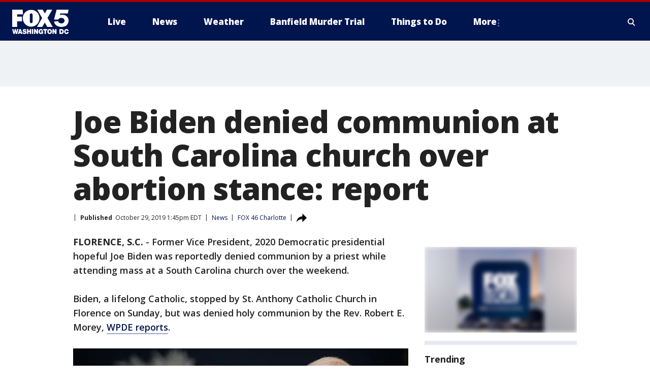

--- FILE ---
content_type: text/html; charset=utf-8
request_url: https://www.fox5dc.com/news/joe-biden-denied-communion-at-south-carolina-church-over-abortion-stance-report
body_size: 25405
content:
<!doctype html>
<html data-n-head-ssr lang="en" data-n-head="lang">
  <head>
    <!-- Google Tag Manager -->
    <script>
    function loadGTMIfNotLocalOrPreview() {
      const host = window.location.host.toLowerCase();
      const excludedHosts = ["local", "preview", "stage-preview"];
      if (!excludedHosts.some(excludedHost => host.startsWith(excludedHost))) {
        (function(w,d,s,l,i){w[l]=w[l]||[];w[l].push({'gtm.start':
        new Date().getTime(),event:'gtm.js'});var f=d.getElementsByTagName(s)[0],
        j=d.createElement(s),dl=l!='dataLayer'?'&l='+l:'';j.async=true;j.src=
        'https://www.googletagmanager.com/gtm.js?id='+i+dl;f.parentNode.insertBefore(j,f);
        })(window,document,'script','dataLayer','GTM-TMF4BDJ');
      }
    }
    loadGTMIfNotLocalOrPreview();
    </script>
    <!-- End Google Tag Manager -->
    <title data-n-head="true">Joe Biden denied communion at South Carolina church over abortion stance: report | FOX 5 DC</title><meta data-n-head="true" http-equiv="X-UA-Compatible" content="IE=edge,chrome=1"><meta data-n-head="true" name="viewport" content="width=device-width, minimum-scale=1.0, initial-scale=1.0"><meta data-n-head="true" charset="UTF-8"><meta data-n-head="true" name="format-detection" content="telephone=no"><meta data-n-head="true" name="msapplication-square70x70logo" content="//static.foxtv.com/static/orion/img/wttg/favicons/mstile-70x70.png"><meta data-n-head="true" name="msapplication-square150x150logo" content="//static.foxtv.com/static/orion/img/wttg/favicons/mstile-150x150.png"><meta data-n-head="true" name="msapplication-wide310x150logo" content="//static.foxtv.com/static/orion/img/wttg/favicons/mstile-310x150.png"><meta data-n-head="true" name="msapplication-square310x310logo" content="//static.foxtv.com/static/orion/img/wttg/favicons/mstile-310x310.png"><meta data-n-head="true" data-hid="description" name="description" content="A South Carolina priest reportedly denied former Vice President Joe Biden holy communion over his stance on abortion."><meta data-n-head="true" data-hid="fb:app_id" property="fb:app_id" content="1694671004102624"><meta data-n-head="true" data-hid="prism.stationId" name="prism.stationId" content="WTTG_FOX5"><meta data-n-head="true" data-hid="prism.stationCallSign" name="prism.stationCallSign" content="wttg"><meta data-n-head="true" data-hid="prism.channel" name="prism.channel" content="fts"><meta data-n-head="true" data-hid="prism.section" name="prism.section" content="news"><meta data-n-head="true" data-hid="prism.subsection1" name="prism.subsection1" content=""><meta data-n-head="true" data-hid="prism.subsection2" name="prism.subsection2" content=""><meta data-n-head="true" data-hid="prism.subsection3" name="prism.subsection3" content=""><meta data-n-head="true" data-hid="prism.subsection4" name="prism.subsection4" content=""><meta data-n-head="true" data-hid="prism.aggregationType" name="prism.aggregationType" content="subsection"><meta data-n-head="true" data-hid="prism.genre" name="prism.genre" content=""><meta data-n-head="true" data-hid="pagetype" name="pagetype" content="article" scheme="dcterms.DCMIType"><meta data-n-head="true" data-hid="strikepagetype" name="strikepagetype" content="article" scheme="dcterms.DCMIType"><meta data-n-head="true" data-hid="content-creator" name="content-creator" content="tiger"><meta data-n-head="true" data-hid="dc.creator" name="dc.creator" scheme="dcterms.creator" content=""><meta data-n-head="true" data-hid="dc.title" name="dc.title" content="Joe Biden denied communion at South Carolina church over abortion stance: report" lang="en"><meta data-n-head="true" data-hid="dc.subject" name="dc.subject" content=""><meta data-n-head="true" data-hid="dcterms.abstract" name="dcterms.abstract" content="A South Carolina priest reportedly denied former Vice President Joe Biden holy communion over his stance on abortion."><meta data-n-head="true" data-hid="dc.type" name="dc.type" scheme="dcterms.DCMIType" content="Text.Article"><meta data-n-head="true" data-hid="dc.description" name="dc.description" content="A South Carolina priest reportedly denied former Vice President Joe Biden holy communion over his stance on abortion."><meta data-n-head="true" data-hid="dc.language" name="dc.language" scheme="dcterms.RFC4646" content="en-US"><meta data-n-head="true" data-hid="dc.publisher" name="dc.publisher" content="FOX 5 DC"><meta data-n-head="true" data-hid="dc.format" name="dc.format" scheme="dcterms.URI" content="text/html"><meta data-n-head="true" data-hid="dc.identifier" name="dc.identifier" scheme="dcterms.URI" content="urn:uri:base64:27c60d29-51bc-5291-ba74-cc607c5f54f7"><meta data-n-head="true" data-hid="dc.source" name="dc.source" content="FOX 46 Charlotte"><meta data-n-head="true" data-hid="dc.date" name="dc.date" content="2019-10-29"><meta data-n-head="true" data-hid="dcterms.created" name="dcterms.created" scheme="dcterms.ISO8601" content="2019-10-29T13:45:22-04:00"><meta data-n-head="true" data-hid="dcterms.modified" name="dcterms.modified" scheme="dcterms.ISO8601" content="2019-10-29T18:00:10-04:00"><meta data-n-head="true" data-hid="og:title" property="og:title" content="Joe Biden denied communion at South Carolina church over abortion stance: report"><meta data-n-head="true" data-hid="og:description" property="og:description" content="A South Carolina priest reportedly denied former Vice President Joe Biden holy communion over his stance on abortion."><meta data-n-head="true" data-hid="og:type" property="og:type" content="article"><meta data-n-head="true" data-hid="og:image" property="og:image" content="https://images.foxtv.com/static.fox5dc.com/www.fox5dc.com/content/uploads/2019/10/1200/630/GettyImages-1178400789.jpg?ve=1&amp;tl=1"><meta data-n-head="true" data-hid="og:image:width" property="og:image:width" content="1280"><meta data-n-head="true" data-hid="og:image:height" property="og:image:height" content="720"><meta data-n-head="true" data-hid="og:url" property="og:url" content="https://www.fox5dc.com/news/joe-biden-denied-communion-at-south-carolina-church-over-abortion-stance-report"><meta data-n-head="true" data-hid="og:site_name" property="og:site_name" content="FOX 5 DC"><meta data-n-head="true" data-hid="og:locale" property="og:locale" content="en_US"><meta data-n-head="true" data-hid="robots" name="robots" content="index, follow, max-image-preview:large, max-video-preview:-1"><meta data-n-head="true" data-hid="fox.app_version" name="fox.app_version" content="v77"><meta data-n-head="true" data-hid="fox.fix_version" name="fox.fix_version" content="10.2.0"><meta data-n-head="true" data-hid="fox.app_build" name="fox.app_build" content="no build version"><meta data-n-head="true" name="twitter:card" content="summary_large_image"><meta data-n-head="true" name="twitter:site" content="@fox5dc"><meta data-n-head="true" name="twitter:site:id" content="@fox5dc"><meta data-n-head="true" name="twitter:title" content="Joe Biden denied communion at South Carolina church over abortion stance: report"><meta data-n-head="true" name="twitter:description" content="A South Carolina priest reportedly denied former Vice President Joe Biden holy communion over his stance on abortion."><meta data-n-head="true" name="twitter:image" content="https://images.foxtv.com/static.fox5dc.com/www.fox5dc.com/content/uploads/2019/10/1280/720/GettyImages-1178400789.jpg?ve=1&amp;tl=1"><meta data-n-head="true" name="twitter:url" content="https://www.fox5dc.com/news/joe-biden-denied-communion-at-south-carolina-church-over-abortion-stance-report"><meta data-n-head="true" name="twitter:creator" content="@fox5dc"><meta data-n-head="true" name="twitter:creator:id" content="@fox5dc"><meta data-n-head="true" name="fox.name" content="Post Landing"><meta data-n-head="true" name="fox.category" content="news"><meta data-n-head="true" name="fox.page_content_category" content="news"><meta data-n-head="true" name="fox.page_name" content="wttg:web:post:article:Joe Biden denied communion at South Carolina church over abortion stance: report | FOX 5 DC"><meta data-n-head="true" name="fox.page_content_level_1" content="wttg:web:post"><meta data-n-head="true" name="fox.page_content_level_2" content="wttg:web:post:article"><meta data-n-head="true" name="fox.page_content_level_3" content="wttg:web:post:article:Joe Biden denied communion at South Carolina church over abortion stance: report | FOX 5 DC"><meta data-n-head="true" name="fox.page_content_level_4" content="wttg:web:post:article:Joe Biden denied communion at South Carolina church over abortion stance: report | FOX 5 DC"><meta data-n-head="true" name="fox.page_type" content="post-article"><meta data-n-head="true" name="fox.page_content_distributor" content="owned"><meta data-n-head="true" name="fox.page_content_type_of_story" content="Digital Original"><meta data-n-head="true" name="fox.author" content=""><meta data-n-head="true" name="fox.page_content_author" content=""><meta data-n-head="true" name="fox.page_content_author_secondary" content=""><meta data-n-head="true" name="fox.page_content_version" content="1.4.0"><meta data-n-head="true" name="fox.publisher" content="FOX 46 Charlotte"><meta data-n-head="true" name="fox.page_content_id" content="27c60d29-51bc-5291-ba74-cc607c5f54f7"><meta data-n-head="true" name="fox.page_content_station_originator" content=""><meta data-n-head="true" name="fox.url" content="https://www.fox5dc.com/news/joe-biden-denied-communion-at-south-carolina-church-over-abortion-stance-report"><meta data-n-head="true" name="fox.page_canonical_url" content="https://www.fox5dc.com/news/joe-biden-denied-communion-at-south-carolina-church-over-abortion-stance-report"><meta data-n-head="true" name="smartbanner:enabled-platforms" content="none"><meta data-n-head="true" property="fb:app_id" content="1694671004102624"><meta data-n-head="true" property="article:opinion" content="false"><meta data-n-head="true" name="keywords" content="People,Joe Biden,News,Politics"><meta data-n-head="true" name="classification" content="/FTS/People/Joe Biden,/FTS/News,/FTS/Politics"><meta data-n-head="true" name="classification-isa" content="joe-biden,news,politics"><meta data-n-head="true" name="fox.page_content_tags" content="/FTS/People/Joe Biden,/FTS/News,/FTS/Politics"><link data-n-head="true" rel="preconnect" href="https://prod.player.fox.digitalvideoplatform.com" crossorigin="anonymous"><link data-n-head="true" rel="dns-prefetch" href="https://prod.player.fox.digitalvideoplatform.com"><link data-n-head="true" rel="stylesheet" href="https://statics.foxsports.com/static/orion/style/css/scorestrip-external.css"><link data-n-head="true" rel="icon" type="image/x-icon" href="/favicons/wttg/favicon.ico"><link data-n-head="true" rel="stylesheet" href="https://fonts.googleapis.com/css?family=Open+Sans:300,400,400i,600,600i,700,700i,800,800i&amp;display=swap"><link data-n-head="true" rel="stylesheet" href="https://fonts.googleapis.com/css2?family=Rubik:wght@700&amp;display=swap"><link data-n-head="true" rel="schema.dcterms" href="//purl.org/dc/terms/"><link data-n-head="true" rel="schema.prism" href="//prismstandard.org/namespaces/basic/2.1/"><link data-n-head="true" rel="schema.iptc" href="//iptc.org/std/nar/2006-10-01/"><link data-n-head="true" rel="shortcut icon" href="//static.foxtv.com/static/orion/img/wttg/favicons/favicon.ico" type="image/x-icon"><link data-n-head="true" rel="apple-touch-icon" sizes="57x57" href="//static.foxtv.com/static/orion/img/wttg/favicons/apple-touch-icon-57x57.png"><link data-n-head="true" rel="apple-touch-icon" sizes="60x60" href="//static.foxtv.com/static/orion/img/wttg/favicons/apple-touch-icon-60x60.png"><link data-n-head="true" rel="apple-touch-icon" sizes="72x72" href="//static.foxtv.com/static/orion/img/wttg/favicons/apple-touch-icon-72x72.png"><link data-n-head="true" rel="apple-touch-icon" sizes="76x76" href="//static.foxtv.com/static/orion/img/wttg/favicons/apple-touch-icon-76x76.png"><link data-n-head="true" rel="apple-touch-icon" sizes="114x114" href="//static.foxtv.com/static/orion/img/wttg/favicons/apple-touch-icon-114x114.png"><link data-n-head="true" rel="apple-touch-icon" sizes="120x120" href="//static.foxtv.com/static/orion/img/wttg/favicons/apple-touch-icon-120x120.png"><link data-n-head="true" rel="apple-touch-icon" sizes="144x144" href="//static.foxtv.com/static/orion/img/wttg/favicons/apple-touch-icon-144x144.png"><link data-n-head="true" rel="apple-touch-icon" sizes="152x152" href="//static.foxtv.com/static/orion/img/wttg/favicons/apple-touch-icon-152x152.png"><link data-n-head="true" rel="apple-touch-icon" sizes="180x180" href="//static.foxtv.com/static/orion/img/wttg/favicons/apple-touch-icon-180x180.png"><link data-n-head="true" rel="icon" type="image/png" href="//static.foxtv.com/static/orion/img/wttg/favicons/favicon-16x16.png" sizes="16x16"><link data-n-head="true" rel="icon" type="image/png" href="//static.foxtv.com/static/orion/img/wttg/favicons/favicon-32x32.png" sizes="32x32"><link data-n-head="true" rel="icon" type="image/png" href="//static.foxtv.com/static/orion/img/wttg/favicons/favicon-96x96.png" sizes="96x96"><link data-n-head="true" rel="icon" type="image/png" href="//static.foxtv.com/static/orion/img/wttg/favicons/android-chrome-192x192.png" sizes="192x192"><link data-n-head="true" href="https://fonts.gstatic.com" rel="preconnect" crossorigin="true"><link data-n-head="true" href="https://fonts.googleapis.com" rel="preconnect" crossorigin="true"><link data-n-head="true" rel="stylesheet" href="https://fonts.googleapis.com/css?family=Source+Sans+Pro:200,300,400,600,400italic,700,700italic,300,300italic,600italic/"><link data-n-head="true" rel="preconnect" href="https://cdn.segment.com/"><link data-n-head="true" rel="preconnect" href="https://widgets.media.weather.com/"><link data-n-head="true" rel="preconnect" href="https://elections.ap.org/"><link data-n-head="true" rel="preconnect" href="https://www.google-analytics.com/"><link data-n-head="true" rel="preconnect" href="http://static.chartbeat.com/"><link data-n-head="true" rel="preconnect" href="https://sb.scorecardresearch.com/"><link data-n-head="true" rel="preconnect" href="http://www.googletagmanager.com/"><link data-n-head="true" rel="preconnect" href="https://cdn.optimizely.com/"><link data-n-head="true" rel="preconnect" href="https://cdn.segment.com/"><link data-n-head="true" rel="preconnect" href="https://connect.facebook.net/"><link data-n-head="true" rel="preconnect" href="https://prod.player.fox.digitalvideoplatform.com/"><link data-n-head="true" rel="preload" as="script" href="https://prod.player.fox.digitalvideoplatform.com/wpf/v3/3.2.59/wpf_player.js"><link data-n-head="true" rel="prefetch" as="script" href="https://prod.player.fox.digitalvideoplatform.com/wpf/v3/3.2.59/lib/wpf_bitmovin_yospace_player.js"><link data-n-head="true" rel="prefetch" as="script" href="https://prod.player.fox.digitalvideoplatform.com/wpf/v3/3.2.59/lib/wpf_conviva_reporter.js"><link data-n-head="true" rel="prefetch" as="script" href="https://prod.player.fox.digitalvideoplatform.com/wpf/v3/3.2.59/lib/wpf_mux_reporter.js"><link data-n-head="true" rel="prefetch" as="script" href="https://prod.player.fox.digitalvideoplatform.com/wpf/v3/3.2.59/lib/wpf_adobeheartbeat_reporter.js"><link data-n-head="true" rel="prefetch" as="script" href="https://prod.player.fox.digitalvideoplatform.com/wpf/v3/3.2.59/lib/wpf_comscore_reporter.js"><link data-n-head="true" rel="prefetch" as="script" href="https://prod.player.fox.digitalvideoplatform.com/wpf/v3/3.2.59/lib/wpf_controls.js"><link data-n-head="true" rel="canonical" href="https://www.fox5dc.com/news/joe-biden-denied-communion-at-south-carolina-church-over-abortion-stance-report"><link data-n-head="true" rel="alternate" type="application/rss+xml" title="News" href="https://www.fox5dc.com/rss.xml?category=news"><link data-n-head="true" rel="alternate" type="application/rss+xml" title="News" href="https://www.fox5dc.com/rss.xml?tag=news"><link data-n-head="true" rel="shorturl" href=""><link data-n-head="true" rel="image_src" href="https://images.foxtv.com/static.fox5dc.com/www.fox5dc.com/content/uploads/2019/10/1280/720/GettyImages-1178400789.jpg?ve=1&amp;tl=1"><link data-n-head="true" rel="amphtml" href="https://www.fox5dc.com/news/joe-biden-denied-communion-at-south-carolina-church-over-abortion-stance-report.amp"><link data-n-head="true" rel="alternate" title="FOX 5 DC - News" type="application/rss+xml" href="https://www.fox5dc.com/rss/category/news"><link data-n-head="true" rel="alternate" title="FOX 5 DC - Tag Us Dc" type="application/rss+xml" href="https://www.fox5dc.com/rss/tags/us,dc"><link data-n-head="true" rel="alternate" title="FOX 5 DC - Tag Us Va" type="application/rss+xml" href="https://www.fox5dc.com/rss/tags/us,va"><link data-n-head="true" rel="alternate" title="FOX 5 DC - Tag Us Md" type="application/rss+xml" href="https://www.fox5dc.com/rss/tags/us,md"><link data-n-head="true" rel="alternate" title="FOX 5 DC - National News" type="application/rss+xml" href="https://www.fox5dc.com/rss/category/national-news"><link data-n-head="true" rel="alternate" title="FOX 5 DC - Tag Crime Publicsafety" type="application/rss+xml" href="https://www.fox5dc.com/rss/tags/crime-publicsafety"><link data-n-head="true" rel="alternate" title="FOX 5 DC - Sports" type="application/rss+xml" href="https://www.fox5dc.com/rss/category/sports"><link data-n-head="true" rel="alternate" title="FOX 5 DC - Tag Consumer" type="application/rss+xml" href="https://www.fox5dc.com/rss/tags/consumer"><link data-n-head="true" rel="alternate" title="FOX 5 DC - Tag Health" type="application/rss+xml" href="https://www.fox5dc.com/rss/tags/health"><link data-n-head="true" rel="alternate" title="FOX 5 DC - Weather" type="application/rss+xml" href="https://www.fox5dc.com/rss/category/weather"><link data-n-head="true" rel="alternate" title="FOX 5 DC - Cameras" type="application/rss+xml" href="https://www.fox5dc.com/rss/category/cameras"><link data-n-head="true" rel="alternate" title="FOX 5 DC - Traffic" type="application/rss+xml" href="https://www.fox5dc.com/rss/category/traffic"><link data-n-head="true" rel="alternate" title="FOX 5 DC - Closings" type="application/rss+xml" href="https://www.fox5dc.com/rss/category/closings"><link data-n-head="true" rel="alternate" title="FOX 5 DC - Apps" type="application/rss+xml" href="https://www.fox5dc.com/rss/category/apps"><link data-n-head="true" rel="alternate" title="FOX 5 DC - Shows Good Day" type="application/rss+xml" href="https://www.fox5dc.com/rss/category/shows,good-day"><link data-n-head="true" rel="alternate" title="FOX 5 DC - Shows Lion Lunch Hour" type="application/rss+xml" href="https://www.fox5dc.com/rss/category/shows,lion-lunch-hour"><link data-n-head="true" rel="alternate" title="FOX 5 DC - Tag Series Cooking With Como" type="application/rss+xml" href="https://www.fox5dc.com/rss/tags/series,cooking-with-como"><link data-n-head="true" rel="alternate" title="FOX 5 DC - Tag Series Lights Camera Mccarthy" type="application/rss+xml" href="https://www.fox5dc.com/rss/tags/series,lights-camera-mccarthy"><link data-n-head="true" rel="alternate" title="FOX 5 DC - Shows Zip Trip" type="application/rss+xml" href="https://www.fox5dc.com/rss/category/shows,zip-trip"><link data-n-head="true" rel="alternate" title="FOX 5 DC - Podcasts" type="application/rss+xml" href="https://www.fox5dc.com/rss/category/podcasts"><link data-n-head="true" rel="alternate" title="FOX 5 DC - Shows Dmv Zone" type="application/rss+xml" href="https://www.fox5dc.com/rss/category/shows,dmv-zone"><link data-n-head="true" rel="alternate" title="FOX 5 DC - Shows Like It Or Not" type="application/rss+xml" href="https://www.fox5dc.com/rss/category/shows,like-it-or-not"><link data-n-head="true" rel="alternate" title="FOX 5 DC - Shows The Final 5" type="application/rss+xml" href="https://www.fox5dc.com/rss/category/shows,the-final-5"><link data-n-head="true" rel="alternate" title="FOX 5 DC - Shows On The Hill" type="application/rss+xml" href="https://www.fox5dc.com/rss/category/shows,on-the-hill"><link data-n-head="true" rel="alternate" title="FOX 5 DC - Shows In The Courts" type="application/rss+xml" href="https://www.fox5dc.com/rss/category/shows,in-the-courts"><link data-n-head="true" rel="alternate" title="FOX 5 DC - Shows Fox 5 Live Zone" type="application/rss+xml" href="https://www.fox5dc.com/rss/category/shows,fox-5-live-zone"><link data-n-head="true" rel="alternate" title="FOX 5 DC - Shows Three Weeks Of Hell The Dc Snipers Podcast" type="application/rss+xml" href="https://www.fox5dc.com/rss/category/shows,three-weeks-of-hell-the-dc-snipers-podcast"><link data-n-head="true" rel="alternate" title="FOX 5 DC - Tag Series Good Day Motivation With Marissa" type="application/rss+xml" href="https://www.fox5dc.com/rss/tags/series,good-day,motivation-with-marissa"><link data-n-head="true" rel="alternate" title="FOX 5 DC - Tag Series The Good Word Podcast" type="application/rss+xml" href="https://www.fox5dc.com/rss/tags/series,the-good-word-podcast"><link data-n-head="true" rel="alternate" title="FOX 5 DC - Tag Series Missing Pieces Podcast" type="application/rss+xml" href="https://www.fox5dc.com/rss/tags/series,missing-pieces-podcast"><link data-n-head="true" rel="alternate" title="FOX 5 DC - Local News" type="application/rss+xml" href="https://www.fox5dc.com/rss/category/local-news"><link data-n-head="true" rel="alternate" title="FOX 5 DC - Tag Politics" type="application/rss+xml" href="https://www.fox5dc.com/rss/tags/politics"><link data-n-head="true" rel="alternate" title="FOX 5 DC - Election" type="application/rss+xml" href="https://www.fox5dc.com/rss/category/election"><link data-n-head="true" rel="alternate" title="FOX 5 DC - Election Results" type="application/rss+xml" href="https://www.fox5dc.com/rss/category/election-results"><link data-n-head="true" rel="alternate" title="FOX 5 DC - Tag People Donald J Trump" type="application/rss+xml" href="https://www.fox5dc.com/rss/tags/people,donald-j-trump"><link data-n-head="true" rel="alternate" title="FOX 5 DC - Tag Politics Dc Politics" type="application/rss+xml" href="https://www.fox5dc.com/rss/tags/politics,dc-politics"><link data-n-head="true" rel="alternate" title="FOX 5 DC - Tag Politics Md Politics" type="application/rss+xml" href="https://www.fox5dc.com/rss/tags/politics,md-politics"><link data-n-head="true" rel="alternate" title="FOX 5 DC - Tag Politics Va Politics" type="application/rss+xml" href="https://www.fox5dc.com/rss/tags/politics,va-politics"><link data-n-head="true" rel="alternate" title="FOX 5 DC - Live" type="application/rss+xml" href="https://www.fox5dc.com/rss/category/live"><link data-n-head="true" rel="alternate" title="FOX 5 DC - Whats On Fox" type="application/rss+xml" href="https://www.fox5dc.com/rss/category/whats-on-fox"><link data-n-head="true" rel="alternate" title="FOX 5 DC - Live LIVENOW" type="application/rss+xml" href="https://www.fox5dc.com/rss/category/live/LIVENOW"><link data-n-head="true" rel="alternate" title="FOX 5 DC - Shows Fox Content" type="application/rss+xml" href="https://www.fox5dc.com/rss/category/shows,fox-content"><link data-n-head="true" rel="alternate" title="FOX 5 DC - Fox Local" type="application/rss+xml" href="https://www.fox5dc.com/rss/category/fox-local"><link data-n-head="true" rel="alternate" title="FOX 5 DC - About Us" type="application/rss+xml" href="https://www.fox5dc.com/rss/category/about-us"><link data-n-head="true" rel="alternate" title="FOX 5 DC - Instapoll" type="application/rss+xml" href="https://www.fox5dc.com/rss/category/instapoll"><link data-n-head="true" rel="alternate" title="FOX 5 DC - Closed Captioning" type="application/rss+xml" href="https://www.fox5dc.com/rss/category/closed-captioning"><link data-n-head="true" rel="alternate" title="FOX 5 DC - Contact Us" type="application/rss+xml" href="https://www.fox5dc.com/rss/category/contact-us"><link data-n-head="true" rel="alternate" title="FOX 5 DC - Newsletter Signup" type="application/rss+xml" href="https://www.fox5dc.com/rss/category/newsletter-signup"><link data-n-head="true" rel="alternate" title="FOX 5 DC - Contests" type="application/rss+xml" href="https://www.fox5dc.com/rss/category/contests"><link data-n-head="true" rel="alternate" title="FOX 5 DC - Public File Inquiries" type="application/rss+xml" href="https://www.fox5dc.com/rss/category/public-file-inquiries"><link data-n-head="true" rel="alternate" title="FOX 5 DC - Internships" type="application/rss+xml" href="https://www.fox5dc.com/rss/category/internships"><link data-n-head="true" rel="alternate" title="FOX 5 DC - Jobs" type="application/rss+xml" href="https://www.fox5dc.com/rss/category/jobs"><link data-n-head="true" rel="alternate" title="FOX 5 DC - Team" type="application/rss+xml" href="https://www.fox5dc.com/rss/category/team"><link data-n-head="true" rel="alternate" title="FOX 5 DC - Discover the latest breaking news." type="application/rss+xml" href="https://www.fox5dc.com/latest.xml"><link data-n-head="true" rel="stylesheet" href="//static.foxtv.com/static/orion/css/default/article.rs.css"><link data-n-head="true" rel="stylesheet" href="/css/print.css" media="print"><script data-n-head="true" type="text/javascript" data-hid="pal-script" src="//imasdk.googleapis.com/pal/sdkloader/pal.js"></script><script data-n-head="true" type="text/javascript" src="https://statics.foxsports.com/static/orion/scorestrip.js" async="false" defer="true"></script><script data-n-head="true" type="text/javascript">
        (function (h,o,u,n,d) {
          h=h[d]=h[d]||{q:[],onReady:function(c){h.q.push(c)}}
          d=o.createElement(u);d.async=1;d.src=n
          n=o.getElementsByTagName(u)[0];n.parentNode.insertBefore(d,n)
        })(window,document,'script','https://www.datadoghq-browser-agent.com/datadog-rum-v4.js','DD_RUM')
        DD_RUM.onReady(function() {
          DD_RUM.init({
            clientToken: 'pub6d08621e10189e2259b02648fb0f12e4',
            applicationId: 'f7e50afb-e642-42a0-9619-b32a46fc1075',
            site: 'datadoghq.com',
            service: 'www.fox5dc.com',
            env: 'prod',
            // Specify a version number to identify the deployed version of your application in Datadog
            version: '1.0.0',
            sampleRate: 20,
            sessionReplaySampleRate: 0,
            trackInteractions: true,
            trackResources: true,
            trackLongTasks: true,
            defaultPrivacyLevel: 'mask-user-input',
          });
          // DD_RUM.startSessionReplayRecording();
        })</script><script data-n-head="true" type="text/javascript" src="https://foxkit.fox.com/sdk/profile/v2.15.0/profile.js" async="false" defer="true"></script><script data-n-head="true" src="https://js.appboycdn.com/web-sdk/5.6/braze.min.js" async="true" defer="true"></script><script data-n-head="true" src="https://c.amazon-adsystem.com/aax2/apstag.js" async="true" defer="true"></script><script data-n-head="true" src="https://www.googletagmanager.com/gtag/js?id=UA-16512125-1" async="true"></script><script data-n-head="true" type="text/javascript">// 86acbd31cd7c09cf30acb66d2fbedc91daa48b86:1701196717.2793965
!function(n,r,e,t,c){var i,o="Promise"in n,u={then:function(){return u},catch:function(n){
return n(new Error("Airship SDK Error: Unsupported browser")),u}},s=o?new Promise((function(n,r){i=function(e,t){e?r(e):n(t)}})):u
;s._async_setup=function(n){if(o)try{i(null,n(c))}catch(n){i(n)}},n[t]=s;var a=r.createElement("script");a.src=e,a.async=!0,a.id="_uasdk",
a.rel=t,r.head.appendChild(a)}(window,document,'https://aswpsdkus.com/notify/v1/ua-sdk.min.js',
  'UA', {
    vapidPublicKey: 'BIcXrU1kJLqnpnw7Eap8j7BVRWvl6N7Vch3YzCqX_kznOlnVHgo-sI_txd3syawUw16TW-BhH_k9djppZl64ugE=',
    websitePushId: 'web.wttg.prod',
    appKey: 'E5kheM0DQVqtYRp72RNXhA',
    token: 'MTpFNWtoZU0wRFFWcXRZUnA3MlJOWGhBOlhZSU1UTzJPQW5qRkV0cXFJSXV4QVJzZ3FjYktCYmtfcVNZaGRJM0dOQ0U'
  });
</script><script data-n-head="true" type="text/javascript">UA.then(sdk => {
        sdk.plugins.load('html-prompt', 'https://aswpsdkus.com/notify/v1/ua-html-prompt.min.js', {
          appearDelay: 5000,
          disappearDelay: 2000000000000000000000000,
          askAgainDelay: 0,
          stylesheet: './css/airship.css',
          auto: false,
          type: 'alert',
          position: 'top',
          i18n: {
            en: {
              title: 'Don&#39;t Miss Out',
              message: 'Receive instant notifications when new stories break.',
              accept: 'Allow',
              deny: 'No Thanks'
            }
          },
          logo: '/favicons/wttg/favicon.ico'
        }).then(plugin => {
          const auditSession = () => {
            const airshipPageViews = parseInt(window.sessionStorage.getItem('currentAirShipPageViews'), 10)
            if (airshipPageViews > 1) {
              plugin.prompt();
              console.info('Airship: prompt called')
              clearInterval(auditInterval);
              window.sessionStorage.setItem('currentAirShipPageViews', 0)
            }
          }
          const auditInterval = setInterval(auditSession, 2000);
        })
      })</script><script data-n-head="true" src="/taboola/taboola.js" type="text/javascript" async="true" defer="true"></script><script data-n-head="true" src="https://scripts.webcontentassessor.com/scripts/91685c02bfdb2cba816619a9f530e62483a0f27674e9aa9b848fe7740a70781a"></script><script data-n-head="true" src="//static.foxtv.com/static/orion/scripts/core/ag.core.js"></script><script data-n-head="true" src="//static.foxtv.com/static/isa/core.js"></script><script data-n-head="true" src="//static.foxtv.com/static/orion/scripts/station/default/loader.js"></script><script data-n-head="true" src="https://widgets.media.weather.com/wxwidget.loader.js?cid=996314550" defer=""></script><script data-n-head="true" src="https://prod.player.fox.digitalvideoplatform.com/wpf/v3/3.2.59/wpf_player.js" defer="" data-hid="fox-player-main-script"></script><script data-n-head="true" src="//static.foxtv.com/static/leap/loader.js"></script><script data-n-head="true" >(function () {
        var _sf_async_config = window._sf_async_config = (window._sf_async_config || {})
        _sf_async_config.uid = 65824
        _sf_async_config.domain = 'fox5dc.com'
        _sf_async_config.flickerControl = false
        _sf_async_config.useCanonical = true

        // Function to set ISA-dependent values with proper error handling
        function setISAValues() {
          if (window.FTS && window.FTS.ISA && window.FTS.ISA._meta) {
            try {
              _sf_async_config.sections = window.FTS.ISA._meta.section || ''
              _sf_async_config.authors = window.FTS.ISA._meta.fox['fox.page_content_author'] ||
                                       window.FTS.ISA._meta.fox['fox.page_content_author_secondary'] ||
                                       window.FTS.ISA._meta.raw.publisher || ''
            } catch (e) {
              console.warn('FTS.ISA values not available yet:', e)
              _sf_async_config.sections = ''
              _sf_async_config.authors = ''
            }
          } else {
            // Set default values if ISA is not available
            _sf_async_config.sections = ''
            _sf_async_config.authors = ''

            // Retry after a short delay if ISA is not loaded yet
            setTimeout(setISAValues, 100)
          }
        }

        // Set ISA values initially
        setISAValues()

        _sf_async_config.useCanonicalDomain = true
        function loadChartbeat() {
          var e = document.createElement('script');
            var n = document.getElementsByTagName('script')[0];
            e.type = 'text/javascript';
            e.async = true;
            e.src = '//static.chartbeat.com/js/chartbeat.js';
            n.parentNode.insertBefore(e, n);
        }
        loadChartbeat();
        })()</script><script data-n-head="true" src="//static.chartbeat.com/js/chartbeat_mab.js"></script><script data-n-head="true" src="//static.chartbeat.com/js/chartbeat.js"></script><script data-n-head="true" src="https://interactives.ap.org/election-results/assets/microsite/resizeClient.js" defer=""></script><script data-n-head="true" data-hid="strike-loader" src="https://strike.fox.com/static/fts/display/loader.js" type="text/javascript"></script><script data-n-head="true" >
          (function() {
              window.foxstrike = window.foxstrike || {};
              window.foxstrike.cmd = window.foxstrike.cmd || [];
          })()
        </script><script data-n-head="true" type="application/ld+json">{"@context":"http://schema.org","@type":"NewsArticle","mainEntityOfPage":"https://www.fox5dc.com/news/joe-biden-denied-communion-at-south-carolina-church-over-abortion-stance-report","headline":"Joe Biden denied communion at South Carolina church over abortion stance: report","articleBody":"Former Vice President, 2020 Democratic presidential hopeful Joe Biden was reportedly denied communion by a priest while attending mass at a South Carolina church over the weekend.Biden, a lifelong Catholic, stopped by St. Anthony Catholic Church in Florence on Sunday, but was denied holy communion by the Rev. Robert E. Morey, <a href=\"https://wpde.com/news/local/florence-pastor-refuses-to-give-communion-to-presidential-hopeful-joe-biden\" target=\"_blank\">WPDE reports</a>.&quot;Sadly, this past Sunday, I had to refuse Holy Communion to Former Vice President Joe Biden,&quot; Morey told the <a href=\"https://www.scnow.com/news/local/joe-biden-denied-holy-communion-at-florence-church/article_4dfe451b-e181-5cdb-9da1-feae72795f0c.html\" target=\"_blank\">South Carolina Morning News</a> in a statement.The Biden campaign declined to comment, citing the incident as a private matter.<strong><a href=\"https://www.fox46charlotte.com/tag/politics\" target=\"_blank\">READ MORE FROM THE CAMPAIGN TRAIL</a></strong><a href=\"https://www.fox46charlotte.com/news/these-are-the-23-candidates-running-for-president-in-2020\" target=\"_blank\">Biden</a> said in June that he opposes the Hyde Amendment after days of Democratic backlash over his having voiced support for the amendment. &#x201C;If I believe health care is a right, as I do, I can no longer support an amendment that makes that right dependent on someone&#x2019;s ZIP code,&#x201D; he explained in a speech at the time.The presidential hopeful served as a senator from Delaware for 36 years before assuming the role of VP to former President Barack Obama in 2009. This will be Biden&apos;s third bid for the presidency; he also ran in 1988 and 2008.<em>This story was reported on from Charlotte, N.C.</em>","datePublished":"2019-10-29T13:45:22-04:00","dateModified":"2019-10-29T13:45:22-04:00","description":"A South Carolina priest reportedly denied former Vice President Joe Biden holy communion over his stance on abortion.","author":{"@type":"Person","name":"FOX 46 Charlotte"},"publisher":{"@type":"NewsMediaOrganization","name":"FOX 5 DC","alternateName":"WTTG, FOX 5","url":"https://www.fox5dc.com/","sameAs":["https://www.facebook.com/fox5dc/","https://twitter.com/fox5dc","https://www.instagram.com/fox5dc/","https://www.youtube.com/fox5dc","https://en.wikipedia.org/wiki/WTTG","https://www.wikidata.org/wiki/Q7956433","https://www.wikidata.org/wiki/Q7956433"],"foundingDate":"1945-05-19","logo":{"@type":"ImageObject","url":"https://static.foxtv.com/static/orion/img/wttg/favicons/favicon-96x96.png","width":"96","height":"96"},"contactPoint":[{"@type":"ContactPoint","telephone":"+1-202-244-5151","contactType":"news desk"}],"address":{"@type":"PostalAddress","addressLocality":"Bethesda","addressRegion":"Maryland","postalCode":"20814","streetAddress":"7272 Wisconsin Avenue, 8th floor","addressCountry":{"@type":"Country","name":"US"}}},"image":{"@type":"ImageObject","url":"https://static.fox5dc.com/www.fox5dc.com/content/uploads/2019/10/GettyImages-1178400789.jpg","width":"1280","height":"720"},"url":"https://www.fox5dc.com/news/joe-biden-denied-communion-at-south-carolina-church-over-abortion-stance-report","isAccessibleForFree":true,"keywords":"news,joe-biden,politics"}</script><link rel="preload" href="/_wzln/f74535ce36919e5326e9.js" as="script"><link rel="preload" href="/_wzln/376f0263662b8ef9a7f8.js" as="script"><link rel="preload" href="/_wzln/6b27e2b92eb7e58c1613.js" as="script"><link rel="preload" href="/_wzln/f7bcce48ed260bdf4b7f.js" as="script"><link rel="preload" href="/_wzln/2e7dfd118b5fff421831.js" as="script"><link rel="preload" href="/_wzln/2aff162d6d0f3b59db4e.js" as="script"><link rel="preload" href="/_wzln/1e9262292ae2a9148e12.js" as="script"><link rel="preload" href="/_wzln/14567a3ddb69acbbd036.js" as="script"><style data-vue-ssr-id="3d723bd8:0 153764a8:0 4783c553:0 01f125af:0 7e965aea:0 fe2c1b5a:0 c789a71e:0 2151d74a:0 5fac22c6:0 4f269fee:0 c23b5e74:0 403377d7:0 278cf65e:0 1b6848e9:0 78666813:0 42dc6fe6:0 3c367053:0 dfdcd1d2:0 5c0b7ab5:0 c061adc6:0 d9a0143c:0">.v-select{position:relative;font-family:inherit}.v-select,.v-select *{box-sizing:border-box}@keyframes vSelectSpinner{0%{transform:rotate(0deg)}to{transform:rotate(1turn)}}.vs__fade-enter-active,.vs__fade-leave-active{pointer-events:none;transition:opacity .15s cubic-bezier(1,.5,.8,1)}.vs__fade-enter,.vs__fade-leave-to{opacity:0}.vs--disabled .vs__clear,.vs--disabled .vs__dropdown-toggle,.vs--disabled .vs__open-indicator,.vs--disabled .vs__search,.vs--disabled .vs__selected{cursor:not-allowed;background-color:#f8f8f8}.v-select[dir=rtl] .vs__actions{padding:0 3px 0 6px}.v-select[dir=rtl] .vs__clear{margin-left:6px;margin-right:0}.v-select[dir=rtl] .vs__deselect{margin-left:0;margin-right:2px}.v-select[dir=rtl] .vs__dropdown-menu{text-align:right}.vs__dropdown-toggle{-webkit-appearance:none;-moz-appearance:none;appearance:none;display:flex;padding:0 0 4px;background:none;border:1px solid rgba(60,60,60,.26);border-radius:4px;white-space:normal}.vs__selected-options{display:flex;flex-basis:100%;flex-grow:1;flex-wrap:wrap;padding:0 2px;position:relative}.vs__actions{display:flex;align-items:center;padding:4px 6px 0 3px}.vs--searchable .vs__dropdown-toggle{cursor:text}.vs--unsearchable .vs__dropdown-toggle{cursor:pointer}.vs--open .vs__dropdown-toggle{border-bottom-color:transparent;border-bottom-left-radius:0;border-bottom-right-radius:0}.vs__open-indicator{fill:rgba(60,60,60,.5);transform:scale(1);transition:transform .15s cubic-bezier(1,-.115,.975,.855);transition-timing-function:cubic-bezier(1,-.115,.975,.855)}.vs--open .vs__open-indicator{transform:rotate(180deg) scale(1)}.vs--loading .vs__open-indicator{opacity:0}.vs__clear{fill:rgba(60,60,60,.5);padding:0;border:0;background-color:transparent;cursor:pointer;margin-right:8px}.vs__dropdown-menu{display:block;box-sizing:border-box;position:absolute;top:calc(100% - 1px);left:0;z-index:1000;padding:5px 0;margin:0;width:100%;max-height:350px;min-width:160px;overflow-y:auto;box-shadow:0 3px 6px 0 rgba(0,0,0,.15);border:1px solid rgba(60,60,60,.26);border-top-style:none;border-radius:0 0 4px 4px;text-align:left;list-style:none;background:#fff}.vs__no-options{text-align:center}.vs__dropdown-option{line-height:1.42857143;display:block;padding:3px 20px;clear:both;color:#333;white-space:nowrap;cursor:pointer}.vs__dropdown-option--highlight{background:#5897fb;color:#fff}.vs__dropdown-option--deselect{background:#fb5858;color:#fff}.vs__dropdown-option--disabled{background:inherit;color:rgba(60,60,60,.5);cursor:inherit}.vs__selected{display:flex;align-items:center;background-color:#f0f0f0;border:1px solid rgba(60,60,60,.26);border-radius:4px;color:#333;line-height:1.4;margin:4px 2px 0;padding:0 .25em;z-index:0}.vs__deselect{display:inline-flex;-webkit-appearance:none;-moz-appearance:none;appearance:none;margin-left:4px;padding:0;border:0;cursor:pointer;background:none;fill:rgba(60,60,60,.5);text-shadow:0 1px 0 #fff}.vs--single .vs__selected{background-color:transparent;border-color:transparent}.vs--single.vs--loading .vs__selected,.vs--single.vs--open .vs__selected{position:absolute;opacity:.4}.vs--single.vs--searching .vs__selected{display:none}.vs__search::-webkit-search-cancel-button{display:none}.vs__search::-ms-clear,.vs__search::-webkit-search-decoration,.vs__search::-webkit-search-results-button,.vs__search::-webkit-search-results-decoration{display:none}.vs__search,.vs__search:focus{-webkit-appearance:none;-moz-appearance:none;appearance:none;line-height:1.4;font-size:1em;border:1px solid transparent;border-left:none;outline:none;margin:4px 0 0;padding:0 7px;background:none;box-shadow:none;width:0;max-width:100%;flex-grow:1;z-index:1}.vs__search::-moz-placeholder{color:inherit}.vs__search::placeholder{color:inherit}.vs--unsearchable .vs__search{opacity:1}.vs--unsearchable:not(.vs--disabled) .vs__search{cursor:pointer}.vs--single.vs--searching:not(.vs--open):not(.vs--loading) .vs__search{opacity:.2}.vs__spinner{align-self:center;opacity:0;font-size:5px;text-indent:-9999em;overflow:hidden;border:.9em solid hsla(0,0%,39.2%,.1);border-left-color:rgba(60,60,60,.45);transform:translateZ(0);animation:vSelectSpinner 1.1s linear infinite;transition:opacity .1s}.vs__spinner,.vs__spinner:after{border-radius:50%;width:5em;height:5em}.vs--loading .vs__spinner{opacity:1}
.fts-scorestrip-wrap{width:100%}.fts-scorestrip-wrap .fts-scorestrip-container{padding:0 16px;max-width:1280px;margin:0 auto}@media screen and (min-width:1024px){.fts-scorestrip-wrap .fts-scorestrip-container{padding:15px 24px}}
.fts-scorestrip-wrap[data-v-75d386ae]{width:100%}.fts-scorestrip-wrap .fts-scorestrip-container[data-v-75d386ae]{padding:0 16px;max-width:1280px;margin:0 auto}@media screen and (min-width:1024px){.fts-scorestrip-wrap .fts-scorestrip-container[data-v-75d386ae]{padding:15px 24px}}@media(min-width:768px)and (max-width:1280px){.main-content-new-layout[data-v-75d386ae]{padding:10px}}
#xd-channel-container[data-v-0130ae53]{margin:0 auto;max-width:1280px;height:1px}#xd-channel-fts-iframe[data-v-0130ae53]{position:relative;top:-85px;left:86.1%;width:100%;display:none}@media (min-width:768px) and (max-width:1163px){#xd-channel-fts-iframe[data-v-0130ae53]{left:84%}}@media (min-width:768px) and (max-width:1056px){#xd-channel-fts-iframe[data-v-0130ae53]{left:81%}}@media (min-width:768px) and (max-width:916px){#xd-channel-fts-iframe[data-v-0130ae53]{left:79%}}@media (min-width:769px) and (max-width:822px){#xd-channel-fts-iframe[data-v-0130ae53]{left:77%}}@media (min-width:400px) and (max-width:767px){#xd-channel-fts-iframe[data-v-0130ae53]{display:none!important}}.branding[data-v-0130ae53]{padding-top:0}@media (min-width:768px){.branding[data-v-0130ae53]{padding-top:10px}}
.title--hide[data-v-b8625060]{display:none}
#fox-id-logged-in[data-v-f7244ab2]{display:none}.button-reset[data-v-f7244ab2]{background:none;border:none;padding:0;cursor:pointer;outline:inherit}.watch-live[data-v-f7244ab2]{background-color:#a70000;border-radius:3px;margin-top:16px;margin-right:-10px;padding:8px 9px;max-height:31px}.watch-live>a[data-v-f7244ab2]{color:#fff;font-weight:900;font-size:12px}.small-btn-grp[data-v-f7244ab2]{display:flex}.sign-in[data-v-f7244ab2]{width:43px;height:17px;font-size:12px;font-weight:800;font-stretch:normal;font-style:normal;line-height:normal;letter-spacing:-.25px;color:#fff}.sign-in-mobile[data-v-f7244ab2]{margin:16px 12px 0 0}.sign-in-mobile[data-v-f7244ab2],.sign-in-tablet-and-up[data-v-f7244ab2]{background-color:#334f99;width:59px;height:31px;border-radius:3px}.sign-in-tablet-and-up[data-v-f7244ab2]{float:left;margin-right:16px;margin-top:24px}.sign-in-tablet-and-up[data-v-f7244ab2]:hover{background-color:#667bb3}.avatar-desktop[data-v-f7244ab2]{width:28px;height:28px;float:left;margin-right:16px;margin-top:24px}.avatar-mobile[data-v-f7244ab2]{width:33px;height:33px;margin:16px 12px 0 0}
.alert-storm .alert-text[data-v-6e1c7e98]{top:0}.alert-storm .alert-info a[data-v-6e1c7e98]{color:#fff}.alert-storm .alert-title[data-v-6e1c7e98]:before{display:inline-block;position:absolute;left:-18px;top:2px;height:15px;width:12px;background:url(//static.foxtv.com/static/orion/img/core/s/weather/warning.svg) no-repeat;background-size:contain}@media (min-width:768px){.alert-storm .alert-title[data-v-6e1c7e98]:before{left:0;top:0;height:24px;width:21px}}
.min-height-ad[data-v-2c3e8482]{min-height:0}.pre-content .min-height-ad[data-v-2c3e8482]{min-height:90px}@media only screen and (max-width:767px){.page-content .lsf-mobile[data-v-2c3e8482],.right-rail .lsf-mobile[data-v-2c3e8482],.sidebar-secondary .lsf-mobile[data-v-2c3e8482]{min-height:300px;min-width:250px}}@media only screen and (min-width:768px){.right-rail .lsf-ban[data-v-2c3e8482],.sidebar-secondary .lsf-ban[data-v-2c3e8482]{min-height:250px;min-width:300px}.post-content .lsf-lb[data-v-2c3e8482],.pre-content .lsf-lb[data-v-2c3e8482]{min-height:90px;min-width:728px}}
.tags[data-v-6c8e215c]{flex-wrap:wrap;color:#979797;font-weight:400;line-height:normal}.tags[data-v-6c8e215c],.tags-tag[data-v-6c8e215c]{display:flex;font-family:Open Sans;font-size:18px;font-style:normal}.tags-tag[data-v-6c8e215c]{color:#041431;background-color:#e6e9f3;min-height:40px;align-items:center;justify-content:center;border-radius:10px;margin:10px 10px 10px 0;padding:10px 15px;grid-gap:10px;gap:10px;color:#036;font-weight:700;line-height:23px}.tags-tag[data-v-6c8e215c]:last-of-type{margin-right:0}.headlines-related.center[data-v-6c8e215c]{margin-bottom:0}#taboola-mid-article-thumbnails[data-v-6c8e215c]{padding:28px 100px}@media screen and (max-width:767px){#taboola-mid-article-thumbnails[data-v-6c8e215c]{padding:0}}
.no-separator[data-v-08416276]{padding-left:0}.no-separator[data-v-08416276]:before{content:""}
.outside[data-v-6d0ce7d9]{width:100vw;height:100vh;position:fixed;top:0;left:0}
.social-icons[data-v-10e60834]{background:#fff;box-shadow:0 0 20px rgba(0,0,0,.15);border-radius:5px}.social-icons a[data-v-10e60834]{overflow:visible}
.full-width-image[data-v-0dea8073]{display:block}.full-width-image .info[data-v-0dea8073]{padding:16px 0;border-bottom:1px solid #e6e9f3;margin-bottom:16px}.full-width-image .info p[data-v-0dea8073]{display:block;color:#666;font-size:12px;line-height:18px;margin-bottom:0}.full-width-image img[data-v-0dea8073]{width:100%}@media (min-width:768px){.full-width-image .info p[data-v-0dea8073]{font-size:13px;line-height:18px}}@media (min-width:1280px){.full-width-image .info p[data-v-0dea8073]{font-size:14px;line-height:24px;color:#666}}
.caption-expand[data-v-9fae0ea4]{line-height:14px;border-bottom:1px solid #eee;text-align:center;margin:4px 0 24px;width:100%}.caption-expand a[data-v-9fae0ea4]{background:#fff;border:1px solid #ccc;border-radius:8px;padding:2px 10px;font-size:12px;font-weight:600;color:#666;position:relative;top:6px}.hand-cursor[data-v-9fae0ea4]{cursor:pointer}
.promo-container[data-v-9b918506]{padding:0}@media (min-width:768px){.promo-container[data-v-9b918506]{padding:0 24px}}@media (min-width:1024px){.promo-container[data-v-9b918506]{padding:0 0 16px}}.promo-separator[data-v-9b918506]{margin-top:16px;border-bottom:8px solid #e6e9f3}.promo-image[data-v-9b918506]{max-width:300px;margin:0 auto;float:none}
.responsive-image__container[data-v-2c4f2ba8]{overflow:hidden}.responsive-image__lazy-container[data-v-2c4f2ba8]{background-size:cover;background-position:50%;filter:blur(4px)}.responsive-image__lazy-container.loaded[data-v-2c4f2ba8]{filter:blur(0);transition:filter .3s ease-out}.responsive-image__picture[data-v-2c4f2ba8]{position:absolute;top:0;left:0}.rounded[data-v-2c4f2ba8]{border-radius:50%}
.live-main .collection-trending[data-v-51644bd2]{padding-left:0;padding-right:0}@media only screen and (max-width:375px) and (orientation:portrait){.live-main .collection-trending[data-v-51644bd2]{padding-left:10px;padding-right:10px}}@media (min-width:769px) and (max-width:1023px){.live-main .collection-trending[data-v-51644bd2]{padding-left:24px;padding-right:24px}}@media (min-width:1024px) and (max-width:2499px){.live-main .collection-trending[data-v-51644bd2]{padding-left:0;padding-right:0}}
h2[data-v-6b12eae0]{color:#01154d;font-size:26px;font-weight:900;font-family:Open Sans,Helvetica Neue,Helvetica,Arial,sans-serif;line-height:30px;padding-top:5px}.you-might-also-like .subheader[data-v-6b12eae0]{background-color:#fff;display:block;position:relative;z-index:2;font-size:15px;width:180px;margin:0 auto;color:#666;font-family:Open Sans,Helvetica Neue,Helvetica,Arial,sans-serif;font-weight:600}.you-might-also-like-form[data-v-6b12eae0]{width:100%;max-width:300px;margin:0 auto;display:block;padding-bottom:25px;box-sizing:border-box}.you-might-also-like-form .checkbox-group[data-v-6b12eae0]{color:#666;border-top:2px solid #666;text-align:left;font-size:14px;margin-top:-10px;padding-top:10px}.you-might-also-like-form .checkbox-group .item[data-v-6b12eae0]{display:flex;flex-direction:column;margin-left:10px;padding:10px 0}.you-might-also-like-form .checkbox-group .item label[data-v-6b12eae0]{color:#666;font-family:Open Sans,Helvetica Neue,Helvetica,Arial,sans-serif;line-height:18px;font-weight:600;font-size:14px}.you-might-also-like-form .checkbox-group .item span[data-v-6b12eae0]{margin-left:22px;font-weight:200;display:block}.you-might-also-like-form input[type=submit][data-v-6b12eae0]{margin-top:10px;background-color:#01154d;color:#fff;font-family:Source Sans Pro,arial,helvetica,sans-serif;font-size:16px;line-height:35px;font-weight:900;border-radius:2px;margin-bottom:0;padding:0;height:60px;-moz-appearance:none;appearance:none;-webkit-appearance:none}div.newsletter-signup[data-v-6b12eae0]{background-color:#fff;margin:0 auto;max-width:600px;width:100%}div.nlw-outer[data-v-6b12eae0]{padding:16px 0}div.nlw-inner[data-v-6b12eae0]{display:block;text-align:center;margin:0 auto;border:1px solid #666;border-top:12px solid #01154d;height:100%;width:auto}div.nlw-inner h2[data-v-6b12eae0]{color:#01154d;font-size:26px;font-weight:700;font-family:Open Sans,Helvetica Neue,Helvetica,Arial,sans-serif;line-height:30px;padding-top:5px;margin:.67em}#other-newsletter-form[data-v-6b12eae0],p[data-v-6b12eae0]{font-size:13px;line-height:18px;font-weight:600;padding:10px;margin:1em 0}#nlw-tos[data-v-6b12eae0],#other-newsletter-form[data-v-6b12eae0],p[data-v-6b12eae0]{color:#666;font-family:Open Sans,Helvetica Neue,Helvetica,Arial,sans-serif}#nlw-tos[data-v-6b12eae0]{font-size:14px;font-weight:300;padding:0 10px 10px;margin:0 0 30px}#nlw-tos a[data-v-6b12eae0]{text-decoration:none;color:#01154d;font-weight:600}div.nlw-inner form[data-v-6b12eae0]{width:100%;max-width:300px;margin:0 auto;display:block;padding-bottom:25px;box-sizing:border-box}div.nlw-inner form input[data-v-6b12eae0]{height:50px;width:95%;border:none}div.nlw-inner form input[type=email][data-v-6b12eae0]{background-color:#efefef;color:#666;border-radius:0;font-size:14px;padding-left:4%}div.nlw-inner form input[type=checkbox][data-v-6b12eae0]{height:12px;width:12px}div.nlw-inner #newsletter-form input[type=submit][data-v-6b12eae0]{background-color:#a80103;font-size:19px;margin-top:15px;height:50px}div.nlw-inner #newsletter-form input[type=submit][data-v-6b12eae0],div.nlw-inner #other-newsletter-form input[type=submit][data-v-6b12eae0]{color:#fff;font-family:Source Sans Pro,arial,helvetica,sans-serif;line-height:35px;font-weight:900;border-radius:2px;-moz-appearance:none;appearance:none;-webkit-appearance:none}div.nlw-inner #other-newsletter-form input[type=submit][data-v-6b12eae0]{background-color:#01154d;font-size:16px;margin-bottom:8px;padding:4px;height:60px}div.nlw-inner form input[type=submit][data-v-6b12eae0]:hover{cursor:pointer}div.nlw-inner #other-newsletter-form[data-v-6b12eae0]{color:#666;border-top:2px solid #666;text-align:left;font-size:14px;margin-top:-10px;padding-top:20px}
.social-icons-footer .yt a[data-v-469bc58a]:after{background-image:url(/social-media/yt-icon.svg)}.social-icons-footer .link a[data-v-469bc58a]:after,.social-icons-footer .yt a[data-v-469bc58a]:after{background-position:0 0;background-size:100% 100%;background-repeat:no-repeat;height:16px;width:16px}.social-icons-footer .link a[data-v-469bc58a]:after{background-image:url(/social-media/link-icon.svg)}
.site-banner .btn-wrap-host[data-v-bd70ad56]:before{font-size:16px!important;line-height:1.5!important}.site-banner .btn-wrap-saf[data-v-bd70ad56]:before{font-size:20px!important}.site-banner .btn-wrap-ff[data-v-bd70ad56]:before{font-size:19.5px!important}
.banner-carousel[data-v-b03e4d42]{overflow:hidden}.banner-carousel[data-v-b03e4d42],.carousel-container[data-v-b03e4d42]{position:relative;width:100%}.carousel-track[data-v-b03e4d42]{display:flex;transition:transform .5s ease-in-out;width:100%}.carousel-slide[data-v-b03e4d42]{flex:0 0 100%;width:100%}.carousel-indicators[data-v-b03e4d42]{position:absolute;bottom:10px;left:50%;transform:translateX(-50%);display:flex;grid-gap:8px;gap:8px;z-index:10}.carousel-indicator[data-v-b03e4d42]{width:8px;height:8px;border-radius:50%;border:none;background-color:hsla(0,0%,100%,.5);cursor:pointer;transition:background-color .3s ease}.carousel-indicator.active[data-v-b03e4d42]{background-color:#fff}.carousel-indicator[data-v-b03e4d42]:hover{background-color:hsla(0,0%,100%,.8)}.site-banner .banner-carousel[data-v-b03e4d42],.site-banner .carousel-container[data-v-b03e4d42],.site-banner .carousel-slide[data-v-b03e4d42],.site-banner .carousel-track[data-v-b03e4d42]{height:100%}</style>
   </head>
  <body class="fb single single-article amp-geo-pending" data-n-head="class">
    <!-- Google Tag Manager (noscript) -->
    <noscript>
      <iframe src="https://www.googletagmanager.com/ns.html?id=GTM-TMF4BDJ" height="0" width="0" style="display:none;visibility:hidden"></iframe>
    </noscript>
    <!-- End Google Tag Manager (noscript) -->
    <amp-geo layout="nodisplay">
      <script type="application/json">
      {
        "ISOCountryGroups": {
          "eu": ["at", "be", "bg", "cy", "cz", "de", "dk", "ee", "es", "fi", "fr", "gb", "gr", "hr", "hu", "ie", "it", "lt", "lu", "lv", "mt", "nl", "pl", "pt", "ro", "se", "si", "sk"]
        }
      }
      </script>
    </amp-geo>
    <div data-server-rendered="true" id="__nuxt"><div id="__layout"><div id="wrapper" class="wrapper" data-v-75d386ae><header class="site-header nav-closed" data-v-0130ae53 data-v-75d386ae><!----> <div class="site-header-inner" data-v-b8625060 data-v-0130ae53><div class="branding" data-v-b8625060><a title="FOX 5 DC — Local News &amp; Weather" href="/" data-name="logo" class="logo global-nav-item" data-v-b8625060><img src="//static.foxtv.com/static/orion/img/core/s/logos/fts-washington-dc-a.svg" alt="FOX 5 DC" class="logo-full" data-v-b8625060> <img src="//static.foxtv.com/static/orion/img/core/s/logos/fts-washington-dc-b.svg" alt="FOX 5 DC" class="logo-mini" data-v-b8625060></a> <!----></div> <div class="nav-row" data-v-b8625060><div class="primary-nav tablet-desktop" data-v-b8625060><nav id="main-nav" data-v-b8625060><ul data-v-b8625060><li class="menu-live" data-v-b8625060><a href="/live" data-name="Live" class="global-nav-item" data-v-b8625060><span data-v-b8625060>Live</span></a></li><li class="menu-news" data-v-b8625060><a href="/news" data-name="News" class="global-nav-item" data-v-b8625060><span data-v-b8625060>News</span></a></li><li class="menu-weather" data-v-b8625060><a href="/weather" data-name="Weather" class="global-nav-item" data-v-b8625060><span data-v-b8625060>Weather</span></a></li><li class="menu-banfield-murder-trial" data-v-b8625060><a href="https://www.fox5dc.com/shows/deadly-desire-brendan-banfield-trial" data-name="Banfield Murder Trial" class="global-nav-item" data-v-b8625060><span data-v-b8625060>Banfield Murder Trial</span></a></li><li class="menu-things-to-do" data-v-b8625060><a href="https://www.fox5dc.com/tag/lifestyle/things-to-do-dc-md-va" data-name="Things to Do" class="global-nav-item" data-v-b8625060><span data-v-b8625060>Things to Do</span></a></li> <li class="menu-more" data-v-b8625060><a href="#" data-name="More" class="js-menu-toggle global-nav-item" data-v-b8625060>More</a></li></ul></nav></div> <div class="meta" data-v-b8625060><span data-v-f7244ab2 data-v-b8625060><!----> <!----> <!----> <button class="button-reset watch-live mobile" data-v-f7244ab2><a href="/live" data-name="Watch Live" class="global-nav-item" data-v-f7244ab2>Watch Live</a></button></span> <div class="search-toggle tablet-desktop" data-v-b8625060><a href="#" data-name="Search" class="js-focus-search global-nav-item" data-v-b8625060>Expand / Collapse search</a></div> <div class="menu mobile" data-v-b8625060><a href="#" data-name="Search" class="js-menu-toggle global-nav-item" data-v-b8625060>☰</a></div></div></div></div> <div class="expandable-nav" data-v-0130ae53><div class="inner" data-v-0130ae53><div class="search"><div class="search-wrap"><form autocomplete="off" action="/search" method="get"><fieldset><label for="search-site" class="label">Search site</label> <input id="search-site" type="text" placeholder="Search for keywords" name="q" onblur onfocus autocomplete="off" value="" class="resp_site_search"> <input type="hidden" name="ss" value="fb"> <input type="submit" value="Search" class="resp_site_submit"></fieldset></form></div></div></div> <div class="section-nav" data-v-0130ae53><div class="inner"><nav class="menu-news"><h6 class="nav-title"><a href="/news" data-name="News" class="global-nav-item">News</a></h6> <ul><li class="nav-item"><a href="/tag/us/dc">Washington, D.C.</a></li><li class="nav-item"><a href="/tag/us/va">Virginia</a></li><li class="nav-item"><a href="/tag/us/md">Maryland</a></li><li class="nav-item"><a href="https://www.fox5dc.com/shows/24-7-dc-live-news-weather-from-fox-5">24/7 DC LIVE: News &amp; Weather </a></li><li class="nav-item"><a href="/national-news">National News</a></li><li class="nav-item"><a href="/tag/crime-publicsafety">Crime</a></li><li class="nav-item"><a href="/sports">Sports</a></li><li class="nav-item"><a href="https://www.fox5dc.com/tag/business">Business</a></li><li class="nav-item"><a href="/tag/consumer">Consumer</a></li><li class="nav-item"><a href="/tag/health">Health</a></li><li class="nav-item"><a href="https://www.fox5dc.com/tag/business/personal-finance">Personal Finance</a></li><li class="nav-item"><a href="https://www.fox5dc.com/news/fox-news-sunday-with-shannon-bream">FOX News Sunday</a></li><li class="nav-item"><a href="https://www.fox5dc.com/tag/top-stories">Top Stories</a></li></ul></nav><nav class="menu-weather"><h6 class="nav-title"><a href="/weather" data-name="Weather" class="global-nav-item">Weather</a></h6> <ul><li class="nav-item"><a href="/weather">Forecast</a></li><li class="nav-item"><a href="/cameras">FOX 5 Skycams</a></li><li class="nav-item"><a href="/traffic">Traffic</a></li><li class="nav-item"><a href="/closings">School Closings &amp; Delays</a></li><li class="nav-item"><a href="/apps">FOX 5 Weather App</a></li><li class="nav-item"><a href="https://foxweather.com">FOX Weather</a></li></ul></nav><nav class="menu-good-day"><h6 class="nav-title"><a href="/shows/good-day" data-name="Good Day" class="global-nav-item">Good Day</a></h6> <ul><li class="nav-item"><a href="/shows/lion-lunch-hour">LION Lunch Hour</a></li><li class="nav-item"><a href="/tag/series/cooking-with-como">Cooking With Como</a></li><li class="nav-item"><a href="/tag/series/lights-camera-mccarthy">Lights! Camera! McCarthy!</a></li><li class="nav-item"><a href="https://www.fox5dc.com/tag/series/dmv-destinations">DMV Destinations</a></li><li class="nav-item"><a href="https://www.fox5dc.com/shows/pay-it-forward">Pay It Forward</a></li><li class="nav-item"><a href="https://www.fox5dc.com/pay-it-forward-nomination-page">Nominate someone for Pay It Forward! </a></li><li class="nav-item"><a href="/shows/zip-trip">Zip Trip 2025</a></li></ul></nav><nav class="menu-fox-5-dc-originals"><h6 class="nav-title"><a href="/podcasts" data-name="FOX 5 DC Originals" class="global-nav-item">FOX 5 DC Originals</a></h6> <ul><li class="nav-item"><a href="/shows/lion-lunch-hour">LION Lunch Hour</a></li><li class="nav-item"><a href="/shows/dmv-zone">DMV Zone</a></li><li class="nav-item"><a href="/shows/like-it-or-not">Like It Or Not!</a></li><li class="nav-item"><a href="/shows/the-final-5">The Final 5</a></li><li class="nav-item"><a href="/shows/on-the-hill">On The Hill</a></li><li class="nav-item"><a href="/shows/in-the-courts">In The Courts</a></li><li class="nav-item"><a href="/shows/fox-5-live-zone">FOX 5 Live Zone</a></li><li class="nav-item"><a href="/shows/three-weeks-of-hell-the-dc-snipers-podcast">Three Weeks of Hell: The DC Snipers</a></li><li class="nav-item"><a href="/tag/series/good-day/motivation-with-marissa">Motivation with Marissa</a></li><li class="nav-item"><a href="/tag/series/the-good-word-podcast">The Good Word</a></li><li class="nav-item"><a href="/tag/series/missing-pieces-podcast">Missing Pieces</a></li></ul></nav><nav class="menu-regional-news"><h6 class="nav-title"><a href="/local-news" data-name="Regional News" class="global-nav-item">Regional News</a></h6> <ul><li class="nav-item"><a href="https://www.fox5ny.com/">New York News - FOX 5 NY</a></li><li class="nav-item"><a href="https://www.fox29.com/">Philadelphia News - FOX 29 Philadelphia</a></li><li class="nav-item"><a href="https://www.my9nj.com/">New Jersey News - My9NJ</a></li></ul></nav><nav class="menu-politics"><h6 class="nav-title"><a href="/tag/politics" data-name="Politics" class="global-nav-item">Politics</a></h6> <ul><li class="nav-item"><a href="/election">Election</a></li><li class="nav-item"><a href="/election-results">Election Results</a></li><li class="nav-item"><a href="/tag/people/donald-j-trump">Donald J. Trump</a></li><li class="nav-item"><a href="/tag/politics/dc-politics">D.C. Politics</a></li><li class="nav-item"><a href="/tag/politics/md-politics">Maryland Politics</a></li><li class="nav-item"><a href="/tag/politics/va-politics">Virginia Politics</a></li></ul></nav><nav class="menu-watch"><h6 class="nav-title"><a href="/live" data-name="Watch" class="global-nav-item">Watch</a></h6> <ul><li class="nav-item"><a href="/whats-on-fox">TV Listings</a></li><li class="nav-item"><a href="/live/LIVENOW">LiveNOW from FOX</a></li><li class="nav-item"><a href="/shows/fox-content">FOX Shows</a></li><li class="nav-item"><a href="/fox-local">How to watch FOX 5 DC on FOX Local</a></li></ul></nav><nav class="menu-about-us"><h6 class="nav-title"><a href="/about-us" data-name="About Us" class="global-nav-item">About Us</a></h6> <ul><li class="nav-item"><a href="/instapoll">FOX 5 Live InstaPoll</a></li><li class="nav-item"><a href="/closed-captioning">Closed Captioning</a></li><li class="nav-item"><a href="/contact-us">Contact Us</a></li><li class="nav-item"><a href="https://fox5dc.com/fox-local">FOX LOCAL App for Smart TV</a></li><li class="nav-item"><a href="/newsletter-signup">FOX 5 Newsletter</a></li><li class="nav-item"><a href="/apps">FOX 5 Mobile Apps</a></li><li class="nav-item"><a href="https://www.fox5dc.com/connect-with-fox-5-on-mobile-social-smart-tv-and-our-newsletter">Social Media</a></li><li class="nav-item"><a href="/contests">Contests</a></li><li class="nav-item"><a href="/public-file-inquiries">FCC Public File</a></li><li class="nav-item"><a href="https://www.fox5dc.com/fcc-applications">FCC Applications</a></li><li class="nav-item"><a href="/internships">Internships</a></li><li class="nav-item"><a href="/jobs">Jobs at FOX 5 </a></li><li class="nav-item"><a href="/team">Personalities</a></li></ul></nav></div></div></div></header> <div class="page" data-v-75d386ae><div class="pre-content" data-v-75d386ae><div data-v-6e1c7e98></div> <div class="pre-content-components"><div data-v-2c3e8482><div class="ad-container min-height-ad" data-v-2c3e8482><div id="--c22ad476-3260-4f09-83a9-a59469293a00" class="-ad" data-v-2c3e8482></div> <!----></div></div></div></div> <!----> <div class="page-content" data-v-75d386ae><main class="main-content" data-v-75d386ae><article id="27c60d29-51bc-5291-ba74-cc607c5f54f7" class="article-wrap" data-v-6c8e215c data-v-75d386ae><header lastModifiedDate="2019-10-29T18:00:10-04:00" class="article-header" data-v-08416276 data-v-6c8e215c><div class="meta" data-v-08416276><!----></div> <h1 class="headline" data-v-08416276>Joe Biden denied communion at South Carolina church over abortion stance: report</h1> <div class="article-meta article-meta-upper" data-v-08416276><!----> <div class="article-date" data-v-08416276><strong data-v-08416276>Published</strong> 
      October 29, 2019 1:45pm EDT
    </div> <div class="article-updated" data-v-08416276><a href="/tag/news" data-v-08416276>News</a></div> <div class="article-updated" data-v-08416276><a href="http://www.fox46charlotte.com/" data-v-08416276>FOX 46 Charlotte</a></div> <div class="article-updated" data-v-08416276><div data-v-6d0ce7d9 data-v-08416276><!----> <div data-v-6d0ce7d9><div class="article-social" data-v-6d0ce7d9><div class="share" data-v-6d0ce7d9><a data-v-6d0ce7d9></a></div> <div style="display:none;" data-v-6d0ce7d9><div class="social-icons" data-v-10e60834 data-v-6d0ce7d9><p class="share-txt" data-v-10e60834>Share</p> <ul data-v-10e60834><li class="link link-black" data-v-10e60834><a href="#" data-v-10e60834><span data-v-10e60834>Copy Link</span></a></li> <li class="email email-black" data-v-10e60834><a href="#" data-v-10e60834>Email</a></li> <li class="fb fb-black" data-v-10e60834><a href="#" data-v-10e60834><span data-v-10e60834>Facebook</span></a></li> <li class="tw tw-black" data-v-10e60834><a href="#" data-v-10e60834><span data-v-10e60834>Twitter</span></a></li> <!----> <li class="linkedin linkedin-black" data-v-10e60834><a href="#" data-v-10e60834>LinkedIn</a></li> <li class="reddit reddit-black" data-v-10e60834><a href="#" data-v-10e60834>Reddit</a></li></ul></div></div></div></div></div></div></div></header> <div data-v-2c3e8482 data-v-6c8e215c><div class="ad-container min-height-ad" data-v-2c3e8482><div id="--bc43215b-5a42-4915-ab8d-1b180d109b6b" class="-ad" data-v-2c3e8482></div> <!----></div></div> <div class="article-content-wrap sticky-columns" data-v-6c8e215c><div class="article-content" data-v-6c8e215c><!----> <div class="article-body" data-v-6c8e215c><p data-v-6c8e215c data-v-6c8e215c><span class="dateline"><strong>FLORENCE, S.C.</strong> - </span>Former Vice President, 2020 Democratic presidential hopeful Joe Biden was reportedly denied communion by a priest while attending mass at a South Carolina church over the weekend.</p> <!----><p data-v-6c8e215c data-v-6c8e215c>Biden, a lifelong Catholic, stopped by St. Anthony Catholic Church in Florence on Sunday, but was denied holy communion by the Rev. Robert E. Morey, <a href="https://wpde.com/news/local/florence-pastor-refuses-to-give-communion-to-presidential-hopeful-joe-biden" target="_blank">WPDE reports</a>.</p> <!----><div original-article-post="" origination_station="" class="full-width-image" data-v-0dea8073 data-v-6c8e215c><img src="https://images.foxtv.com/static.fox5dc.com/www.fox5dc.com/content/uploads/2019/10/932/524/GettyImages-1178400789.jpg?ve=1&amp;tl=1" alt="FLORENCE, SC - OCTOBER 26: Democratic presidential candidate, former vice President Joe Biden addresses a crowd at Wilson High School on October 26, 2019 in Florence, South Carolina. Many presidential hopefuls campaigned in the early primary state over the weekend, scheduling stops around a criminal justice forum in the state capital. (Photo by Sean Rayford/Getty Images)" data-v-0dea8073> <div class="info" data-v-0dea8073><p data-v-0dea8073><span data-v-0dea8073>FLORENCE, SC - OCTOBER 26: Democratic presidential candidate, former vice President Joe Biden addresses a crowd at Wilson High School on October 26, 2019 in Florence, South Carolina. Many presidential hopefuls campaigned in the early primary state ov</span> <!----></p> <div class="caption-expand" data-v-9fae0ea4 data-v-0dea8073><a class="hand-cursor" data-v-9fae0ea4>Expand</a></div></div></div> <div id="taboola-mid-article-thumbnails" data-v-6c8e215c></div> <div id="taboola-mid-article-thumbnails-js" data-v-6c8e215c></div> <div data-ad-pos="inread" data-ad-size="1x1" class="ad gpt" data-v-6c8e215c></div><p data-v-6c8e215c data-v-6c8e215c>&quot;Sadly, this past Sunday, I had to refuse Holy Communion to Former Vice President Joe Biden,&quot; Morey told the <a href="https://www.scnow.com/news/local/joe-biden-denied-holy-communion-at-florence-church/article_4dfe451b-e181-5cdb-9da1-feae72795f0c.html" target="_blank">South Carolina Morning News</a> in a statement.</p> <!----><aside original-article-post="" origination_station="" class="pull-quote" data-v-6c8e215c><p class="quote-text"> Holy Communion signifies we are one with God, each other and the Church. Our actions should reflect that. Any public figure who advocates for abortion places himself or herself outside of Church teaching. As a priest, it is my responsibility to minister to those souls entrusted to my care, and I must do so even in the most difficult situations. I will keep Mr. Biden in my prayers."</p> <cite><span class="quote-author">— Rev. Robert E. Morey</span></cite></aside> <!----><div original-article-post="" origination_station="" data-v-6c8e215c><div data-unit-credible=";;" data-in-article="true" class="credible"></div></div> <!----><p data-v-6c8e215c data-v-6c8e215c>The Biden campaign declined to comment, citing the incident as a private matter.</p> <!----><p data-v-6c8e215c data-v-6c8e215c><strong><a href="https://www.fox46charlotte.com/tag/politics" target="_blank">READ MORE FROM THE CAMPAIGN TRAIL</a></strong></p> <!----><p data-v-6c8e215c data-v-6c8e215c><a href="https://www.fox46charlotte.com/news/these-are-the-23-candidates-running-for-president-in-2020" target="_blank">Biden</a> said in June that he opposes the Hyde Amendment after days of Democratic backlash over his having voiced support for the amendment. &#x201C;If I believe health care is a right, as I do, I can no longer support an amendment that makes that right dependent on someone&#x2019;s ZIP code,&#x201D; he explained in a speech at the time.</p> <!----><p data-v-6c8e215c data-v-6c8e215c>The presidential hopeful served as a senator from Delaware for 36 years before assuming the role of VP to former President Barack Obama in 2009. This will be Biden&apos;s third bid for the presidency; he also ran in 1988 and 2008.</p> <!----><p data-v-6c8e215c data-v-6c8e215c><em>This story was reported on from Charlotte, N.C.</em></p> <!---->  <!----> <!----> <div data-uid="fts-ar-17" class="vendor-unit" data-v-6c8e215c></div></div></div> <aside class="sidebar sidebar-primary rail" data-v-6c8e215c><div class="sticky-region"><div class="sidebar-columns"><div data-v-2c3e8482><div class="ad-container min-height-ad" data-v-2c3e8482><div id="--cd92f0c3-cd01-4a8a-bb8e-244038db0914" class="-ad" data-v-2c3e8482></div> <!----></div></div><div placeholder="https://images.foxtv.com/static.fox5dc.com/www.fox5dc.com/content/uploads/2024/10/0/100/fl-300x300-skyline-washington_dc.png?ve=1&amp;tl=1" class="promo-container" data-v-9b918506><section class="promo promo-image" data-v-9b918506><header class="heading" data-v-9b918506><h2 data-v-9b918506></h2></header> <div class="content" data-v-9b918506><div class="m" data-v-9b918506><a href="https://foxlocal.onelink.me/6abq/qujity5v" target="_blank" data-v-9b918506><div class="responsive-image__container promo-image" data-v-2c4f2ba8 data-v-9b918506><div class="responsive-image__lazy-container" style="background-image:url('https://images.foxtv.com/static.fox5dc.com/www.fox5dc.com/content/uploads/2024/10/0/0/fl-300x300-skyline-washington_dc.png?ve=1&amp;tl=1, https://images.foxtv.com/static.fox5dc.com/www.fox5dc.com/content/uploads/2024/10/0/0/fl-300x300-skyline-washington_dc.png?ve=1&amp;tl=1 2x');" data-v-2c4f2ba8><img alt="" src="https://images.foxtv.com/static.fox5dc.com/www.fox5dc.com/content/uploads/2024/10/300/169/fl-300x300-skyline-washington_dc.png?ve=1&amp;tl=1" data-src="https://images.foxtv.com/static.fox5dc.com/www.fox5dc.com/content/uploads/2024/10/0/0/fl-300x300-skyline-washington_dc.png?ve=1&amp;tl=1, https://images.foxtv.com/static.fox5dc.com/www.fox5dc.com/content/uploads/2024/10/0/0/fl-300x300-skyline-washington_dc.png?ve=1&amp;tl=1 2x" data-srcset="https://images.foxtv.com/static.fox5dc.com/www.fox5dc.com/content/uploads/2024/10/0/0/fl-300x300-skyline-washington_dc.png?ve=1&amp;tl=1, https://images.foxtv.com/static.fox5dc.com/www.fox5dc.com/content/uploads/2024/10/0/0/fl-300x300-skyline-washington_dc.png?ve=1&amp;tl=1 2x" style="background:rgba(0,0,0,0);" data-v-2c4f2ba8></div> <noscript data-v-2c4f2ba8><picture class="responsive-image__picture" data-v-2c4f2ba8> <img alt="" src="https://images.foxtv.com/static.fox5dc.com/www.fox5dc.com/content/uploads/2024/10/0/0/fl-300x300-skyline-washington_dc.png?ve=1&amp;tl=1, https://images.foxtv.com/static.fox5dc.com/www.fox5dc.com/content/uploads/2024/10/0/0/fl-300x300-skyline-washington_dc.png?ve=1&amp;tl=1 2x" data-v-2c4f2ba8></picture></noscript></div></a></div></div></section> <div class="promo-separator" data-v-9b918506></div></div><section class="collection collection-trending" data-v-51644bd2><header class="heading" data-v-51644bd2><h3 class="title" data-v-51644bd2>Trending</h3></header> <div class="content article-list" data-v-51644bd2><article class="article story-1" data-v-51644bd2><!----> <div class="m"><a href="/weather/gov-wes-moore-declares-state-emergency-maryland-due-winter-storm"><div class="responsive-image__container" data-v-2c4f2ba8><div class="responsive-image__lazy-container" style="background-image:url('https://images.foxtv.com/static.fox5dc.com/www.fox5dc.com/content/uploads/2026/01/0/100/gettyimages-2255972212.jpg?ve=1&amp;tl=1');" data-v-2c4f2ba8><img alt="Md. Gov. Wes Moore declares State of Emergency due to winter storm" src="https://images.foxtv.com/static.fox5dc.com/www.fox5dc.com/content/uploads/2026/01/0/100/gettyimages-2255972212.jpg?ve=1&amp;tl=1" data-src="https://images.foxtv.com/static.fox5dc.com/www.fox5dc.com/content/uploads/2026/01/200/112/gettyimages-2255972212.jpg?ve=1&amp;tl=1" data-srcset="https://images.foxtv.com/static.fox5dc.com/www.fox5dc.com/content/uploads/2026/01/200/112/gettyimages-2255972212.jpg?ve=1&amp;tl=1" style="background:rgba(0,0,0,0);width:100px;margin:auto;height:0;padding-top:56.00000000000001%;" data-v-2c4f2ba8></div> <noscript data-v-2c4f2ba8><picture class="responsive-image__picture" data-v-2c4f2ba8><source media="(min-width: 320px)" srcset="https://images.foxtv.com/static.fox5dc.com/www.fox5dc.com/content/uploads/2026/01/0/100/gettyimages-2255972212.jpg?ve=1&amp;tl=1, https://images.foxtv.com/static.fox5dc.com/www.fox5dc.com/content/uploads/2026/01/200/112/gettyimages-2255972212.jpg?ve=1&amp;tl=1 2x" data-v-2c4f2ba8> <img alt="Md. Gov. Wes Moore declares State of Emergency due to winter storm" src="https://images.foxtv.com/static.fox5dc.com/www.fox5dc.com/content/uploads/2026/01/0/100/gettyimages-2255972212.jpg?ve=1&amp;tl=1" data-v-2c4f2ba8></picture></noscript></div></a></div> <div class="info"><header class="info-header"><div class="meta"><!----></div> <h4 class="title"><a href="/weather/gov-wes-moore-declares-state-emergency-maryland-due-winter-storm">Md. Gov. Wes Moore declares State of Emergency due to winter storm</a></h4></header> <!----></div></article><article class="article story-2" data-v-51644bd2><!----> <div class="m"><a href="/news/fbi-several-arrested-federal-druge28091distribution-charges"><div class="responsive-image__container" data-v-2c4f2ba8><div class="responsive-image__lazy-container" style="background-image:url('https://images.foxtv.com/static.fox5dc.com/www.fox5dc.com/content/uploads/2026/01/0/100/chicken-farm-4.jpeg?ve=1&amp;tl=1');" data-v-2c4f2ba8><img alt="FBI: Several arrested on federal drug‑distribution charges" src="https://images.foxtv.com/static.fox5dc.com/www.fox5dc.com/content/uploads/2026/01/0/100/chicken-farm-4.jpeg?ve=1&amp;tl=1" data-src="https://images.foxtv.com/static.fox5dc.com/www.fox5dc.com/content/uploads/2026/01/200/112/chicken-farm-4.jpeg?ve=1&amp;tl=1" data-srcset="https://images.foxtv.com/static.fox5dc.com/www.fox5dc.com/content/uploads/2026/01/200/112/chicken-farm-4.jpeg?ve=1&amp;tl=1" style="background:rgba(0,0,0,0);width:100px;margin:auto;height:0;padding-top:56.00000000000001%;" data-v-2c4f2ba8></div> <noscript data-v-2c4f2ba8><picture class="responsive-image__picture" data-v-2c4f2ba8><source media="(min-width: 320px)" srcset="https://images.foxtv.com/static.fox5dc.com/www.fox5dc.com/content/uploads/2026/01/0/100/chicken-farm-4.jpeg?ve=1&amp;tl=1, https://images.foxtv.com/static.fox5dc.com/www.fox5dc.com/content/uploads/2026/01/200/112/chicken-farm-4.jpeg?ve=1&amp;tl=1 2x" data-v-2c4f2ba8> <img alt="FBI: Several arrested on federal drug‑distribution charges" src="https://images.foxtv.com/static.fox5dc.com/www.fox5dc.com/content/uploads/2026/01/0/100/chicken-farm-4.jpeg?ve=1&amp;tl=1" data-v-2c4f2ba8></picture></noscript></div></a></div> <div class="info"><header class="info-header"><div class="meta"><!----></div> <h4 class="title"><a href="/news/fbi-several-arrested-federal-druge28091distribution-charges">FBI: Several arrested on federal drug‑distribution charges</a></h4></header> <!----></div></article><article class="article story-3" data-v-51644bd2><!----> <div class="m"><a href="/news/maryland-hairstylist-sentenced-5-years-6-months-suspended-dragging-client-viral-video"><div class="responsive-image__container" data-v-2c4f2ba8><div class="responsive-image__lazy-container" style="background-image:url('https://images.foxtv.com/static.fox5dc.com/www.fox5dc.com/content/uploads/2025/03/0/100/pg-co-hairstylist.png?ve=1&amp;tl=1');" data-v-2c4f2ba8><img alt="Maryland hairstylist sentenced to 5 years, 6 months suspended for dragging client in viral video" src="https://images.foxtv.com/static.fox5dc.com/www.fox5dc.com/content/uploads/2025/03/0/100/pg-co-hairstylist.png?ve=1&amp;tl=1" data-src="https://images.foxtv.com/static.fox5dc.com/www.fox5dc.com/content/uploads/2025/03/200/112/pg-co-hairstylist.png?ve=1&amp;tl=1" data-srcset="https://images.foxtv.com/static.fox5dc.com/www.fox5dc.com/content/uploads/2025/03/200/112/pg-co-hairstylist.png?ve=1&amp;tl=1" style="background:rgba(0,0,0,0);width:100px;margin:auto;height:0;padding-top:56.00000000000001%;" data-v-2c4f2ba8></div> <noscript data-v-2c4f2ba8><picture class="responsive-image__picture" data-v-2c4f2ba8><source media="(min-width: 320px)" srcset="https://images.foxtv.com/static.fox5dc.com/www.fox5dc.com/content/uploads/2025/03/0/100/pg-co-hairstylist.png?ve=1&amp;tl=1, https://images.foxtv.com/static.fox5dc.com/www.fox5dc.com/content/uploads/2025/03/200/112/pg-co-hairstylist.png?ve=1&amp;tl=1 2x" data-v-2c4f2ba8> <img alt="Maryland hairstylist sentenced to 5 years, 6 months suspended for dragging client in viral video" src="https://images.foxtv.com/static.fox5dc.com/www.fox5dc.com/content/uploads/2025/03/0/100/pg-co-hairstylist.png?ve=1&amp;tl=1" data-v-2c4f2ba8></picture></noscript></div></a></div> <div class="info"><header class="info-header"><div class="meta"><!----></div> <h4 class="title"><a href="/news/maryland-hairstylist-sentenced-5-years-6-months-suspended-dragging-client-viral-video">Maryland hairstylist sentenced to 5 years, 6 months suspended for dragging client in viral video</a></h4></header> <!----></div></article><article class="article story-4" data-v-51644bd2><!----> <div class="m"><a href="/weather/winter-storm-warning-dc-md-va-live-snow-saturday-updates"><div class="responsive-image__container" data-v-2c4f2ba8><div class="responsive-image__lazy-container" style="background-image:url('https://images.foxtv.com/static.fox5dc.com/www.fox5dc.com/content/uploads/2026/01/0/100/gettyimages-2253706177.jpg?ve=1&amp;tl=1');" data-v-2c4f2ba8><img alt="LIVE | Winter storm warning for DC, MD, VA: Timeline for snow and sleet" src="https://images.foxtv.com/static.fox5dc.com/www.fox5dc.com/content/uploads/2026/01/0/100/gettyimages-2253706177.jpg?ve=1&amp;tl=1" data-src="https://images.foxtv.com/static.fox5dc.com/www.fox5dc.com/content/uploads/2026/01/200/112/gettyimages-2253706177.jpg?ve=1&amp;tl=1" data-srcset="https://images.foxtv.com/static.fox5dc.com/www.fox5dc.com/content/uploads/2026/01/200/112/gettyimages-2253706177.jpg?ve=1&amp;tl=1" style="background:rgba(0,0,0,0);width:100px;margin:auto;height:0;padding-top:56.00000000000001%;" data-v-2c4f2ba8></div> <noscript data-v-2c4f2ba8><picture class="responsive-image__picture" data-v-2c4f2ba8><source media="(min-width: 320px)" srcset="https://images.foxtv.com/static.fox5dc.com/www.fox5dc.com/content/uploads/2026/01/0/100/gettyimages-2253706177.jpg?ve=1&amp;tl=1, https://images.foxtv.com/static.fox5dc.com/www.fox5dc.com/content/uploads/2026/01/200/112/gettyimages-2253706177.jpg?ve=1&amp;tl=1 2x" data-v-2c4f2ba8> <img alt="LIVE | Winter storm warning for DC, MD, VA: Timeline for snow and sleet" src="https://images.foxtv.com/static.fox5dc.com/www.fox5dc.com/content/uploads/2026/01/0/100/gettyimages-2253706177.jpg?ve=1&amp;tl=1" data-v-2c4f2ba8></picture></noscript></div></a></div> <div class="info"><header class="info-header"><div class="meta"><!----></div> <h4 class="title"><a href="/weather/winter-storm-warning-dc-md-va-live-snow-saturday-updates">LIVE | Winter storm warning for DC, MD, VA: Timeline for snow and sleet</a></h4></header> <!----></div></article><article class="article story-5" data-v-51644bd2><!----> <div class="m"><a href="/weather/dc-winter-storm-forecast-sleet-bitter-cold"><div class="responsive-image__container" data-v-2c4f2ba8><div class="responsive-image__lazy-container" style="background-image:url('https://images.foxtv.com/static.fox5dc.com/www.fox5dc.com/content/uploads/2026/01/0/100/b943e996-video.jpg?ve=1&amp;tl=1');" data-v-2c4f2ba8><img alt="DC winter storm forecast: When will it stop, what's next?" src="https://images.foxtv.com/static.fox5dc.com/www.fox5dc.com/content/uploads/2026/01/0/100/b943e996-video.jpg?ve=1&amp;tl=1" data-src="https://images.foxtv.com/static.fox5dc.com/www.fox5dc.com/content/uploads/2026/01/200/112/b943e996-video.jpg?ve=1&amp;tl=1" data-srcset="https://images.foxtv.com/static.fox5dc.com/www.fox5dc.com/content/uploads/2026/01/200/112/b943e996-video.jpg?ve=1&amp;tl=1" style="background:rgba(0,0,0,0);width:100px;margin:auto;height:0;padding-top:56.00000000000001%;" data-v-2c4f2ba8></div> <noscript data-v-2c4f2ba8><picture class="responsive-image__picture" data-v-2c4f2ba8><source media="(min-width: 320px)" srcset="https://images.foxtv.com/static.fox5dc.com/www.fox5dc.com/content/uploads/2026/01/0/100/b943e996-video.jpg?ve=1&amp;tl=1, https://images.foxtv.com/static.fox5dc.com/www.fox5dc.com/content/uploads/2026/01/200/112/b943e996-video.jpg?ve=1&amp;tl=1 2x" data-v-2c4f2ba8> <img alt="DC winter storm forecast: When will it stop, what's next?" src="https://images.foxtv.com/static.fox5dc.com/www.fox5dc.com/content/uploads/2026/01/0/100/b943e996-video.jpg?ve=1&amp;tl=1" data-v-2c4f2ba8></picture></noscript></div></a></div> <div class="info"><header class="info-header"><div class="meta"><!----></div> <h4 class="title"><a href="/weather/dc-winter-storm-forecast-sleet-bitter-cold">DC winter storm forecast: When will it stop, what's next?</a></h4></header> <!----></div></article></div></section><div class="newsletter-signup" data-v-6b12eae0><div id="newsletter_80" class="nlw-outer" data-v-6b12eae0><div class="nlw-inner" data-v-6b12eae0><h2 data-v-6b12eae0>Daily Newsletter</h2> <p data-v-6b12eae0>All the news you need to know, every day</p> <form id="newsletter-form" target="SFMC-iframe-newsletter_80" data-v-6b12eae0><input type="email" placeholder="Email Address" required="required" height="50px" width="90%" value="" data-v-6b12eae0> <input disabled="disabled" type="submit" value="Sign Up" height="50px" width="90%" data-v-6b12eae0></form> <p id="nlw-tos" data-v-6b12eae0>By clicking Sign Up, I confirm<br data-v-6b12eae0>that I have read and agree<br data-v-6b12eae0>to the <a href="https://www.fox.com/privacy-policy" target="_blank" data-v-6b12eae0>Privacy Policy</a> <br data-v-6b12eae0>and <a href="https://www.foxlocal.com/terms-of-use/index.html" target="_blank" data-v-6b12eae0>Terms of Service</a>.</p></div> <!----> <!----></div></div><div data-v-2c3e8482><div class="ad-container min-height-ad" data-v-2c3e8482><div id="--534befb0-e7b8-47de-b4ee-624afeea05de" class="-ad" data-v-2c3e8482></div> <!----></div></div></div></div></aside></div></article></main></div></div> <footer class="site-footer" data-v-469bc58a data-v-75d386ae><div class="site-banner slide-out is-blue is-bottom is-large is-multi" data-v-bd70ad56 data-v-469bc58a><div data-v-b03e4d42 data-v-bd70ad56><div class="banner-carousel" data-v-b03e4d42><div class="carousel-container" data-v-b03e4d42><div class="carousel-track" style="transform:translateX(-0%);" data-v-b03e4d42><div class="carousel-slide" data-v-b03e4d42><div class="banner-inner has-label has-thumbnail" data-v-b03e4d42><div class="banner-thumbnail"><a href="/weather/live-updates-bitter-cold-icy-conditions-grip-dc-after-massive-snowstorm" class="banner-thumbnail-link"><img src="https://images.foxtv.com/static.fox5dc.com/www.fox5dc.com/content/uploads/2026/01/0/100/cold-weather-alerts.jpeg?ve=1&amp;tl=1" alt="LIVE UPDATES: Bitter cold, icy conditions grip DC after massive snowstorm"></a></div> <div class="banner-label"><span class="banner-type">❄️ WINTER STORM LATEST ❄️</span></div> <div class="banner-info"><div class="banner-title"><a href="/weather/live-updates-bitter-cold-icy-conditions-grip-dc-after-massive-snowstorm">LIVE | Bitter cold, icy conditions grip DC after massive snowstorm</a></div> <p class="banner-text"><a href="/weather/live-updates-bitter-cold-icy-conditions-grip-dc-after-massive-snowstorm">Bitter cold and dangerous icy conditions are settling over the Washington, D.C. region as the area digs out from a powerful winter storm that dumped snow and sleet, canceled flights and forced widespread school closures.</a></p></div></div></div><div class="carousel-slide" data-v-b03e4d42><div class="banner-inner has-label has-thumbnail" data-v-b03e4d42><div class="banner-thumbnail"><a href="/weather/ice-bitter-cold-temperatures-create-dangerous-driving-conditions-after-winter-storm" class="banner-thumbnail-link"><img src="https://images.foxtv.com/static.fox5dc.com/www.fox5dc.com/content/uploads/2026/01/0/100/snow-roads-1.jpeg?ve=1&amp;tl=1" alt="Road conditions: Ice and bitter cold create dangerous driving across DMV after winter storm"></a></div> <div class="banner-label"><span class="banner-type">❄️ WINTER STORM LATEST ❄️</span></div> <div class="banner-info"><div class="banner-title"><a href="/weather/ice-bitter-cold-temperatures-create-dangerous-driving-conditions-after-winter-storm">Road conditions: Ice and bitter cold create dangerous driving across DMV after winter storm</a></div> <p class="banner-text"><a href="/weather/ice-bitter-cold-temperatures-create-dangerous-driving-conditions-after-winter-storm">Frigid air and a layer of ice are creating dangerous driving conditions across the Washington, D.C. region as the area digs out from the season’s largest winter storm.</a></p></div></div></div><div class="carousel-slide" data-v-b03e4d42><div class="banner-inner has-label has-thumbnail" data-v-b03e4d42><div class="banner-thumbnail"><a href="/news/school-closings-delays-dc-maryland-virginia-monday-january-26" class="banner-thumbnail-link"><img src="https://images.foxtv.com/static.fox5dc.com/www.fox5dc.com/content/uploads/2024/01/0/100/NEW-CLOSINGS-DELAYS.jpg?ve=1&amp;tl=1" alt="School closings, delays in DC, Maryland, Virginia for Monday, January 26"></a></div> <div class="banner-label"><span class="banner-type">❄️ WINTER STORM LATEST ❄️</span></div> <div class="banner-info"><div class="banner-title"><a href="/news/school-closings-delays-dc-maryland-virginia-monday-january-26">School closings, delays in DC, Maryland, Virginia for Monday, January 26</a></div> <p class="banner-text"><a href="/news/school-closings-delays-dc-maryland-virginia-monday-january-26">Here are the latest snow closings and delays for Monday, January 26 following a winter storm expected to bring snow and ice to the D.C. area. </a></p></div></div></div><div class="carousel-slide" data-v-b03e4d42><div class="banner-inner has-label has-thumbnail" data-v-b03e4d42><div class="banner-thumbnail"><a href="https://foxlocal.onelink.me/6abq/877pxjhe" class="banner-thumbnail-link"><img src="https://images.foxtv.com/www.fox5dc.com/img/0/100/default-image.png?ve=1&amp;tl=1" alt="Article thumbnail"></a></div> <div class="banner-label"><span class="banner-type">❄️ WINTER STORM LATEST ❄️</span></div> <div class="banner-info"><div class="banner-title"><a href="https://foxlocal.onelink.me/6abq/877pxjhe">Get the latest forecast from FOX 5 DC for free with FOX LOCAL</a></div> <p class="banner-text"><a href="https://foxlocal.onelink.me/6abq/877pxjhe">Watch local news and weather coverage on Roku, Fire TV, and more — just search “FOX LOCAL” </a></p></div></div></div></div> <div class="carousel-indicators" data-v-b03e4d42><button class="carousel-indicator active" data-v-b03e4d42></button><button class="carousel-indicator" data-v-b03e4d42></button><button class="carousel-indicator" data-v-b03e4d42></button><button class="carousel-indicator" data-v-b03e4d42></button></div></div></div></div> <button type="button" class="close btn-wrap-host" data-v-bd70ad56></button></div> <div class="section-nav footer-upper" data-v-469bc58a><div class="inner"><nav class="menu-news"><h6 class="nav-title"><a href="/news" data-name="News" class="global-nav-item">News</a></h6> <ul><li class="nav-item"><a href="/tag/us/dc">Washington, D.C.</a></li><li class="nav-item"><a href="/tag/us/va">Virginia</a></li><li class="nav-item"><a href="/tag/us/md">Maryland</a></li><li class="nav-item"><a href="https://www.fox5dc.com/shows/24-7-dc-live-news-weather-from-fox-5">24/7 DC LIVE: News &amp; Weather </a></li><li class="nav-item"><a href="/national-news">National News</a></li><li class="nav-item"><a href="/tag/crime-publicsafety">Crime</a></li><li class="nav-item"><a href="/sports">Sports</a></li><li class="nav-item"><a href="https://www.fox5dc.com/tag/business">Business</a></li><li class="nav-item"><a href="/tag/consumer">Consumer</a></li><li class="nav-item"><a href="/tag/health">Health</a></li><li class="nav-item"><a href="https://www.fox5dc.com/tag/business/personal-finance">Personal Finance</a></li><li class="nav-item"><a href="https://www.fox5dc.com/news/fox-news-sunday-with-shannon-bream">FOX News Sunday</a></li><li class="nav-item"><a href="https://www.fox5dc.com/tag/top-stories">Top Stories</a></li></ul></nav><nav class="menu-weather"><h6 class="nav-title"><a href="/weather" data-name="Weather" class="global-nav-item">Weather</a></h6> <ul><li class="nav-item"><a href="/weather">Forecast</a></li><li class="nav-item"><a href="/cameras">FOX 5 Skycams</a></li><li class="nav-item"><a href="/traffic">Traffic</a></li><li class="nav-item"><a href="/closings">School Closings &amp; Delays</a></li><li class="nav-item"><a href="/apps">FOX 5 Weather App</a></li><li class="nav-item"><a href="https://foxweather.com">FOX Weather</a></li></ul></nav><nav class="menu-good-day"><h6 class="nav-title"><a href="/shows/good-day" data-name="Good Day" class="global-nav-item">Good Day</a></h6> <ul><li class="nav-item"><a href="/shows/lion-lunch-hour">LION Lunch Hour</a></li><li class="nav-item"><a href="/tag/series/cooking-with-como">Cooking With Como</a></li><li class="nav-item"><a href="/tag/series/lights-camera-mccarthy">Lights! Camera! McCarthy!</a></li><li class="nav-item"><a href="https://www.fox5dc.com/tag/series/dmv-destinations">DMV Destinations</a></li><li class="nav-item"><a href="https://www.fox5dc.com/shows/pay-it-forward">Pay It Forward</a></li><li class="nav-item"><a href="https://www.fox5dc.com/pay-it-forward-nomination-page">Nominate someone for Pay It Forward! </a></li><li class="nav-item"><a href="/shows/zip-trip">Zip Trip 2025</a></li></ul></nav><nav class="menu-fox-5-dc-originals"><h6 class="nav-title"><a href="/podcasts" data-name="FOX 5 DC Originals" class="global-nav-item">FOX 5 DC Originals</a></h6> <ul><li class="nav-item"><a href="/shows/lion-lunch-hour">LION Lunch Hour</a></li><li class="nav-item"><a href="/shows/dmv-zone">DMV Zone</a></li><li class="nav-item"><a href="/shows/like-it-or-not">Like It Or Not!</a></li><li class="nav-item"><a href="/shows/the-final-5">The Final 5</a></li><li class="nav-item"><a href="/shows/on-the-hill">On The Hill</a></li><li class="nav-item"><a href="/shows/in-the-courts">In The Courts</a></li><li class="nav-item"><a href="/shows/fox-5-live-zone">FOX 5 Live Zone</a></li><li class="nav-item"><a href="/shows/three-weeks-of-hell-the-dc-snipers-podcast">Three Weeks of Hell: The DC Snipers</a></li><li class="nav-item"><a href="/tag/series/good-day/motivation-with-marissa">Motivation with Marissa</a></li><li class="nav-item"><a href="/tag/series/the-good-word-podcast">The Good Word</a></li><li class="nav-item"><a href="/tag/series/missing-pieces-podcast">Missing Pieces</a></li></ul></nav><nav class="menu-regional-news"><h6 class="nav-title"><a href="/local-news" data-name="Regional News" class="global-nav-item">Regional News</a></h6> <ul><li class="nav-item"><a href="https://www.fox5ny.com/">New York News - FOX 5 NY</a></li><li class="nav-item"><a href="https://www.fox29.com/">Philadelphia News - FOX 29 Philadelphia</a></li><li class="nav-item"><a href="https://www.my9nj.com/">New Jersey News - My9NJ</a></li></ul></nav><nav class="menu-politics"><h6 class="nav-title"><a href="/tag/politics" data-name="Politics" class="global-nav-item">Politics</a></h6> <ul><li class="nav-item"><a href="/election">Election</a></li><li class="nav-item"><a href="/election-results">Election Results</a></li><li class="nav-item"><a href="/tag/people/donald-j-trump">Donald J. Trump</a></li><li class="nav-item"><a href="/tag/politics/dc-politics">D.C. Politics</a></li><li class="nav-item"><a href="/tag/politics/md-politics">Maryland Politics</a></li><li class="nav-item"><a href="/tag/politics/va-politics">Virginia Politics</a></li></ul></nav><nav class="menu-watch"><h6 class="nav-title"><a href="/live" data-name="Watch" class="global-nav-item">Watch</a></h6> <ul><li class="nav-item"><a href="/whats-on-fox">TV Listings</a></li><li class="nav-item"><a href="/live/LIVENOW">LiveNOW from FOX</a></li><li class="nav-item"><a href="/shows/fox-content">FOX Shows</a></li><li class="nav-item"><a href="/fox-local">How to watch FOX 5 DC on FOX Local</a></li></ul></nav><nav class="menu-about-us"><h6 class="nav-title"><a href="/about-us" data-name="About Us" class="global-nav-item">About Us</a></h6> <ul><li class="nav-item"><a href="/instapoll">FOX 5 Live InstaPoll</a></li><li class="nav-item"><a href="/closed-captioning">Closed Captioning</a></li><li class="nav-item"><a href="/contact-us">Contact Us</a></li><li class="nav-item"><a href="https://fox5dc.com/fox-local">FOX LOCAL App for Smart TV</a></li><li class="nav-item"><a href="/newsletter-signup">FOX 5 Newsletter</a></li><li class="nav-item"><a href="/apps">FOX 5 Mobile Apps</a></li><li class="nav-item"><a href="https://www.fox5dc.com/connect-with-fox-5-on-mobile-social-smart-tv-and-our-newsletter">Social Media</a></li><li class="nav-item"><a href="/contests">Contests</a></li><li class="nav-item"><a href="/public-file-inquiries">FCC Public File</a></li><li class="nav-item"><a href="https://www.fox5dc.com/fcc-applications">FCC Applications</a></li><li class="nav-item"><a href="/internships">Internships</a></li><li class="nav-item"><a href="/jobs">Jobs at FOX 5 </a></li><li class="nav-item"><a href="/team">Personalities</a></li></ul></nav></div></div> <div class="footer-lower" data-v-469bc58a><div class="social-icons-footer" data-v-469bc58a><ul data-v-469bc58a><li class="yt" data-v-469bc58a><a href="https://www.youtube.com/fox5dc" data-v-469bc58a>youtube</a></li><li class="fb" data-v-469bc58a><a href="https://www.facebook.com/fox5dc/" data-v-469bc58a>facebook</a></li><li class="tw" data-v-469bc58a><a href="https://twitter.com/fox5dc" data-v-469bc58a>twitter</a></li><li class="ig" data-v-469bc58a><a href="https://www.instagram.com/fox5dc/" data-v-469bc58a>instagram</a></li><li class="link" data-v-469bc58a><a href="https://www.tiktok.com/@fox5dc" data-v-469bc58a>tiktok</a></li><li class="email" data-v-469bc58a><a href="mailto: fox5dc@fox.com" data-v-469bc58a>email</a></li></ul></div> <div class="branding" data-v-469bc58a><a href="/" class="logo" data-v-469bc58a><img src="//static.foxtv.com/static/orion/img/core/s/logos/fts-washington-dc-b.svg" alt="FOX 5 DC" data-v-469bc58a></a></div> <div class="legal" data-v-469bc58a><ul data-v-469bc58a><li data-v-469bc58a><a href="https://www.fox.com/privacy-policy" data-v-469bc58a>New Privacy Policy</a></li><li data-v-469bc58a><a href="https://www.foxlocal.com/terms-of-use/index.html" data-v-469bc58a>Updated Terms of Use</a></li><li data-v-469bc58a><a href="http://privacy.fox5dc.com/main/web/main" data-v-469bc58a>Your Privacy Choices</a></li><li data-v-469bc58a><a href="/public-file-inquiries" data-v-469bc58a>FCC Public File</a></li><li data-v-469bc58a><a href="https://publicfiles.fcc.gov/tv-profile/wttg/equal-employment-opportunity-records/additional-documents/eeo-public-file-reports/8f356a86-7d5e-bfb8-26a4-37ead8c8184d/" data-v-469bc58a>EEO Public File</a></li><li data-v-469bc58a><a href="/about-us" data-v-469bc58a>About Us</a></li><li data-v-469bc58a><a href="/jobs" data-v-469bc58a>Jobs at FOX 5</a></li><li data-v-469bc58a><a href="/about-us" data-v-469bc58a>Contact Us</a></li></ul> <p class="copyright" data-v-469bc58a>This material may not be published, broadcast, rewritten, or redistributed. ©2026 FOX Television Stations</p></div></div></footer></div></div></div><script>window.__NUXT__=(function(a,b,c,d,e,f,g,h,i,j,k,l,m,n,o,p,q,r,s,t,u,v,w,x,y,z,A,B,C,D,E,F,G,H,I,J,K,L,M,N,O,P,Q,R,S,T,U,V,W,X,Y,Z,_,$,aa,ab,ac,ad,ae,af,ag,ah,ai,aj,ak,al,am,an,ao,ap,aq,ar,as,at,au,av,aw,ax,ay){_.component="sectionNav";_.model=[{name:"Live",url:$},{name:f,url:p},{name:q,url:m},{name:"Banfield Murder Trial",url:"https:\u002F\u002Fwww.fox5dc.com\u002Fshows\u002Fdeadly-desire-brendan-banfield-trial"},{name:"Things to Do",url:"https:\u002F\u002Fwww.fox5dc.com\u002Ftag\u002Flifestyle\u002Fthings-to-do-dc-md-va"}];_.id="loaded-1768412413860-2";aa.component="navMoreItem";aa.model=[{subCategory:[{name:W,url:"\u002Ftag\u002Fus\u002Fdc"},{name:"Virginia",url:"\u002Ftag\u002Fus\u002Fva"},{name:"Maryland",url:"\u002Ftag\u002Fus\u002Fmd"},{name:"24\u002F7 DC LIVE: News & Weather ",url:"https:\u002F\u002Fwww.fox5dc.com\u002Fshows\u002F24-7-dc-live-news-weather-from-fox-5"},{name:"National News",url:"\u002Fnational-news"},{name:"Crime",url:"\u002Ftag\u002Fcrime-publicsafety"},{name:"Sports",url:"\u002Fsports"},{name:"Business",url:"https:\u002F\u002Fwww.fox5dc.com\u002Ftag\u002Fbusiness"},{name:"Consumer",url:"\u002Ftag\u002Fconsumer"},{name:"Health",url:"\u002Ftag\u002Fhealth"},{name:"Personal Finance",url:"https:\u002F\u002Fwww.fox5dc.com\u002Ftag\u002Fbusiness\u002Fpersonal-finance"},{name:"FOX News Sunday",url:"https:\u002F\u002Fwww.fox5dc.com\u002Fnews\u002Ffox-news-sunday-with-shannon-bream"},{name:"Top Stories",url:"https:\u002F\u002Fwww.fox5dc.com\u002Ftag\u002Ftop-stories"}],name:f,url:p},{subCategory:[{name:"Forecast",url:m},{name:"FOX 5 Skycams",url:"\u002Fcameras"},{name:"Traffic",url:"\u002Ftraffic"},{name:"School Closings & Delays",url:"\u002Fclosings"},{name:"FOX 5 Weather App",url:ab},{name:"FOX Weather",url:"https:\u002F\u002Ffoxweather.com"}],name:q,url:m},{subCategory:[{name:ac,url:ad},{name:"Cooking With Como",url:"\u002Ftag\u002Fseries\u002Fcooking-with-como"},{name:"Lights! Camera! McCarthy!",url:"\u002Ftag\u002Fseries\u002Flights-camera-mccarthy"},{name:"DMV Destinations",url:"https:\u002F\u002Fwww.fox5dc.com\u002Ftag\u002Fseries\u002Fdmv-destinations"},{name:"Pay It Forward",url:"https:\u002F\u002Fwww.fox5dc.com\u002Fshows\u002Fpay-it-forward"},{name:"Nominate someone for Pay It Forward! ",url:"https:\u002F\u002Fwww.fox5dc.com\u002Fpay-it-forward-nomination-page"},{name:"Zip Trip 2025",url:"\u002Fshows\u002Fzip-trip"}],name:"Good Day",url:"\u002Fshows\u002Fgood-day"},{subCategory:[{name:ac,url:ad},{name:"DMV Zone",url:"\u002Fshows\u002Fdmv-zone"},{name:"Like It Or Not!",url:"\u002Fshows\u002Flike-it-or-not"},{name:"The Final 5",url:"\u002Fshows\u002Fthe-final-5"},{name:"On The Hill",url:"\u002Fshows\u002Fon-the-hill"},{name:"In The Courts",url:"\u002Fshows\u002Fin-the-courts"},{name:"FOX 5 Live Zone",url:"\u002Fshows\u002Ffox-5-live-zone"},{name:"Three Weeks of Hell: The DC Snipers",url:"\u002Fshows\u002Fthree-weeks-of-hell-the-dc-snipers-podcast"},{name:"Motivation with Marissa",url:"\u002Ftag\u002Fseries\u002Fgood-day\u002Fmotivation-with-marissa"},{name:"The Good Word",url:"\u002Ftag\u002Fseries\u002Fthe-good-word-podcast"},{name:"Missing Pieces",url:"\u002Ftag\u002Fseries\u002Fmissing-pieces-podcast"}],name:"FOX 5 DC Originals",url:"\u002Fpodcasts"},{subCategory:[{name:"New York News - FOX 5 NY",url:"https:\u002F\u002Fwww.fox5ny.com\u002F"},{name:"Philadelphia News - FOX 29 Philadelphia",url:"https:\u002F\u002Fwww.fox29.com\u002F"},{name:"New Jersey News - My9NJ",url:"https:\u002F\u002Fwww.my9nj.com\u002F"}],name:"Regional News",url:"\u002Flocal-news"},{subCategory:[{name:"Election",url:"\u002Felection"},{name:"Election Results",url:"\u002Felection-results"},{name:"Donald J. Trump",url:"\u002Ftag\u002Fpeople\u002Fdonald-j-trump"},{name:"D.C. Politics",url:"\u002Ftag\u002Fpolitics\u002Fdc-politics"},{name:"Maryland Politics",url:"\u002Ftag\u002Fpolitics\u002Fmd-politics"},{name:"Virginia Politics",url:"\u002Ftag\u002Fpolitics\u002Fva-politics"}],name:"Politics",url:"\u002Ftag\u002Fpolitics"},{subCategory:[{name:"TV Listings",url:"\u002Fwhats-on-fox"},{name:"LiveNOW from FOX",url:"\u002Flive\u002FLIVENOW"},{name:"FOX Shows",url:"\u002Fshows\u002Ffox-content"},{name:"How to watch FOX 5 DC on FOX Local",url:"\u002Ffox-local"}],name:"Watch",url:$},{subCategory:[{name:"FOX 5 Live InstaPoll",url:"\u002Finstapoll"},{name:"Closed Captioning",url:"\u002Fclosed-captioning"},{name:ae,url:"\u002Fcontact-us"},{name:"FOX LOCAL App for Smart TV",url:"https:\u002F\u002Ffox5dc.com\u002Ffox-local"},{name:"FOX 5 Newsletter",url:"\u002Fnewsletter-signup"},{name:"FOX 5 Mobile Apps",url:ab},{name:"Social Media",url:"https:\u002F\u002Fwww.fox5dc.com\u002Fconnect-with-fox-5-on-mobile-social-smart-tv-and-our-newsletter"},{name:"Contests",url:"\u002Fcontests"},{name:af,url:ag},{name:"FCC Applications",url:"https:\u002F\u002Fwww.fox5dc.com\u002Ffcc-applications"},{name:"Internships",url:"\u002Finternships"},{name:"Jobs at FOX 5 ",url:ah},{name:"Personalities",url:"\u002Fteam"}],name:ai,url:G}];aa.id=H;aj.component="navServiceItem";aj.model=[{name:"New Privacy Policy",url:"https:\u002F\u002Fwww.fox.com\u002Fprivacy-policy"},{name:"Updated Terms of Use",url:"https:\u002F\u002Fwww.foxlocal.com\u002Fterms-of-use\u002Findex.html"},{name:"Your Privacy Choices",url:"http:\u002F\u002Fprivacy.fox5dc.com\u002Fmain\u002Fweb\u002Fmain"},{name:af,url:ag},{name:"EEO Public File",url:"https:\u002F\u002Fpublicfiles.fcc.gov\u002Ftv-profile\u002Fwttg\u002Fequal-employment-opportunity-records\u002Fadditional-documents\u002Feeo-public-file-reports\u002F8f356a86-7d5e-bfb8-26a4-37ead8c8184d\u002F"},{name:ai,url:G},{name:"Jobs at FOX 5",url:ah},{name:ae,url:G}];aj.id=H;ak.component="navSocialItem";ak.model=[{name:"youtube",url:"https:\u002F\u002Fwww.youtube.com\u002Ffox5dc"},{name:"facebook",url:"https:\u002F\u002Fwww.facebook.com\u002Ffox5dc\u002F"},{name:"twitter",url:"https:\u002F\u002Ftwitter.com\u002Ffox5dc"},{name:"instagram",url:"https:\u002F\u002Fwww.instagram.com\u002Ffox5dc\u002F"},{name:"tiktok",url:"https:\u002F\u002Fwww.tiktok.com\u002F@fox5dc"},{name:"email",url:"mailto: fox5dc@fox.com"}];ak.id=H;al.tablet={adName:am,displayAdText:b};al.desktop={adName:am,displayAdText:b};al.mobile={adName:c,displayAdText:b};an.tablet={adName:n,displayAdText:b};an.desktop={adName:n,displayAdText:b};an.mobile={adName:n,displayAdText:b};at.tablet={adName:I,displayAdText:b};at.desktop={adName:I,displayAdText:b};at.mobile={adName:I,displayAdText:b};au.tablet={sizes:[av,J],displayAdText:b};au.desktop={sizes:[av,J],displayAdText:b};au.mobile={sizes:[J],displayAdText:b};aw.tablet={adName:n,displayAdText:b};aw.desktop={adName:n,displayAdText:b};aw.mobile={adName:n,displayAdText:b};return {layout:r,data:[{}],error:c,state:{Articles:{fullArticles:{"fox5dc.com/news/joe-biden-denied-communion-at-south-carolina-church-over-abortion-stance-report":{thumbnail:{content:{alt:a,caption:o,copyright:a,url:k,wp__origin:{post_id:B,blog_id:g,environment:s,post_type:C,site:t,source:u}},content_type:D,uuidv5:E,url:k},fn__sections:[{uuidv5:K,path:l}],wp__category:{title:f,slug:v,uuidv5:K,path:l},fn__shows:[],fn__sources:[{uuidv5:"69eec1f3-129f-5717-a396-91d411553fd0",fn__type:"sources",label:L,slug:"fox-46-charlotte",url:M}],fn__story_type:N,dateline:"FLORENCE, S.C.",dek:"A South Carolina priest reportedly denied former Vice President Joe Biden holy communion over his stance on abortion.",sync_description:b,fn__tags:[{uuidv5:w,path:l},{uuidv5:O,path:P},{uuidv5:Q,path:R}],wp__tags:[{title:f,slug:v,uuidv5:w,path:l}],fn__contributors:[],fn__additional_authors:[],pill:a,fn__legacy_type:r,short_title:e,social_title:e,social_description:a,social_image:{content:{alt:a,caption:o,copyright:a,url:k,wp__origin:{post_id:B,blog_id:g,environment:s,post_type:C,site:t,source:u}},content_type:D,uuidv5:E,url:k},fn__section_title:e,fn__section_description:a,fn__image:{content:{alt:a,caption:o,copyright:a,url:k,wp__origin:{post_id:B,blog_id:g,environment:s,post_type:C,site:t,source:u}},content_type:D,uuidv5:E,url:k},fn__distribution_platforms:{facebook_instant_articles:{enabled:d},google_news:{amp:d},facebook_news:{suppress:b,opinion:b},wire_override:b,web:{enabled:d}},third_party_canonical_url:a,branding:{advertorial:b,fn__campaign_id:a,fn__indicator:a,fn__disclaimer:a},local_tags:[{uuidv5:O,path:P},{uuidv5:Q,path:R}],shared_tags:[{uuidv5:w,path:l}],wp__shared_tags:[{title:f,slug:v,uuidv5:w,path:l}],shared_category:[],wp__shared_category:c,shared_shows:[],share:["WAGA","KTBC","WFLD","KDFW","WJBK","WOGX","KRIV","KTTV","KMSP","WWOR","WNYW","WOFL","WTXF","KSAZ","KTVU","WTVT","WTTG"],vanity_urls:[],short_urls:[],origination_station:a,original_post:{original_post_id:a,original_post_uuidv5:a,original_post_share:a},uuidv5:F,fn__type:S,last_modified_date:T,last_published_date:x,created_date:"2019-10-29T13:45:23-04:00",publication_date:x,origination_modified_date:"2019-10-29T15:20:28-04:00",wp__origin:{source:u,site:t,environment:s,blog_id:g,post_id:318565,post_type:"shared_post"},post_status:"publish",published:d,articleId:F,components:[{is:h,props:{text:"Former Vice President, 2020 Democratic presidential hopeful Joe Biden was reportedly denied communion by a priest while attending mass at a South Carolina church over the weekend."}},{is:h,props:{text:"Biden, a lifelong Catholic, stopped by St. Anthony Catholic Church in Florence on Sunday, but was denied holy communion by the Rev. Robert E. Morey, \u003Ca href=\"https:\u002F\u002Fwpde.com\u002Fnews\u002Flocal\u002Fflorence-pastor-refuses-to-give-communion-to-presidential-hopeful-joe-biden\" target=\"_blank\"\u003EWPDE reports\u003C\u002Fa\u003E."}},{is:"fts-full-width-image",props:{url:"https:\u002F\u002Fimages.foxtv.com\u002Fstatic.fox5dc.com\u002Fwww.fox5dc.com\u002Fcontent\u002Fuploads\u002F2019\u002F10\u002F932\u002F524\u002FGettyImages-1178400789.jpg?ve=1&tl=1",externalUrl:a,imageAlt:o,description:o,shortDescription:"FLORENCE, SC - OCTOBER 26: Democratic presidential candidate, former vice President Joe Biden addresses a crowd at Wilson High School on October 26, 2019 in Florence, South Carolina. Many presidential hopefuls campaigned in the early primary state ov",copyright:a,source:y}},{is:h,props:{text:"&quot;Sadly, this past Sunday, I had to refuse Holy Communion to Former Vice President Joe Biden,&quot; Morey told the \u003Ca href=\"https:\u002F\u002Fwww.scnow.com\u002Fnews\u002Flocal\u002Fjoe-biden-denied-holy-communion-at-florence-church\u002Farticle_4dfe451b-e181-5cdb-9da1-feae72795f0c.html\" target=\"_blank\"\u003ESouth Carolina Morning News\u003C\u002Fa\u003E in a statement."}},{is:"fts-pull-quote",props:{text:" Holy Communion signifies we are one with God, each other and the Church. Our actions should reflect that. Any public figure who advocates for abortion places himself or herself outside of Church teaching. As a priest, it is my responsibility to minister to those souls entrusted to my care, and I must do so even in the most difficult situations. I will keep Mr. Biden in my prayers.\"",credit:"Rev. Robert E. Morey"}},{is:h,props:{text:"The Biden campaign declined to comment, citing the incident as a private matter."}},{is:h,props:{text:"\u003Cstrong\u003E\u003Ca href=\"https:\u002F\u002Fwww.fox46charlotte.com\u002Ftag\u002Fpolitics\" target=\"_blank\"\u003EREAD MORE FROM THE CAMPAIGN TRAIL\u003C\u002Fa\u003E\u003C\u002Fstrong\u003E"}},{is:h,props:{text:"\u003Ca href=\"https:\u002F\u002Fwww.fox46charlotte.com\u002Fnews\u002Fthese-are-the-23-candidates-running-for-president-in-2020\" target=\"_blank\"\u003EBiden\u003C\u002Fa\u003E said in June that he opposes the Hyde Amendment after days of Democratic backlash over his having voiced support for the amendment. &#x201C;If I believe health care is a right, as I do, I can no longer support an amendment that makes that right dependent on someone&#x2019;s ZIP code,&#x201D; he explained in a speech at the time."}},{is:h,props:{text:"The presidential hopeful served as a senator from Delaware for 36 years before assuming the role of VP to former President Barack Obama in 2009. This will be Biden&apos;s third bid for the presidency; he also ran in 1988 and 2008."}},{is:h,props:{text:"\u003Cem\u003EThis story was reported on from Charlotte, N.C.\u003C\u002Fem\u003E"}}],title:e,fn__app_title:e,canonical_url:"fox5dc.com\u002Fnews\u002Fjoe-biden-denied-communion-at-south-carolina-church-over-abortion-stance-report",presentation_type:r,fn__syndication_info:[],fn__stock_ticker_symbols:a,post_version:1052672,meta:{chartbeat:{title:e,viewID:"\u002Fnews\u002Fjoe-biden-denied-communion-at-south-carolina-church-over-abortion-stance-report",section:v,authors:[]},segment:{title:e,page_content_type:S,page_content_type_of_story:N}},id:F,isAMP:b,isPreview:b,overlayType:r,header:{headline:e,authors:[],lastModifiedDate:T,publicationDate:x,lastPublishedDate:x,primaryTag:{name:f,url:"\u002Ftag\u002Fnews"},category:{name:f,url:p},organizationName:L,organizationUrl:M,pill:a},headlines:{socialMedia:e,socialDescription:a,section:e,appleNews:y,FBIA:y,app:e,exportHeadline:e}}},showHPAnywhere:b},Auth:{isLoggedIn:c},Category:{fullCategory:{},currentPage:g,numPages:i,isFetching:b,category:c},Device:{device:{isSafari:b,isFirefox:b,isMobile:b,isFirefoxOrSafari:b,UA:"mozilla\u002F5.0 (macintosh; intel mac os x 10_15_7) applewebkit\u002F537.36 (khtml, like gecko) chrome\u002F131.0.0.0 safari\u002F537.36; claudebot\u002F1.0; +claudebot@anthropic.com)",referrer:"NO-REFERRER"}},DynamicContent:{contentType:a},Env:{playerConfig:{livestream:{accessKey:U,appKey:"C0WbsBbjjXl-4HiJaZpTN5MgsHnhNzSzgTmeCuy5o2P_26iD0R3iZiO192CJY345R5QoFU6uFhIpB8zg3qms4HaC6Mur-NDQgLykxC1f1zc",mcp:V,videoId:"adstxmB9qZEPKL7D",token:"TWWWuKmllM5ZTUDHR0dorXPidZHmesrZC5zYodVpKqg~Mn4wfg",fallBackTitle:"Live from FOX",fallBackDescription:W},adTagUrl:{VOD:"https:\u002F\u002Fpubads.g.doubleclick.net\u002Fgampad\u002Fads?iu=\u002F63790564\u002Fwttg_fox5&description_url=[placeholder]&env=vp&impl=s&correlator=&tfcd=0&npa=0&gdfp_req=1&output=vast&sz=1001x1001&unviewed_position_start=1",livestream:"https:\u002F\u002Fpubads.g.doubleclick.net\u002Fgampad\u002Flive\u002Fads?iu=\u002F63790564\u002Fwttg_fox5&description_url=[placeholder]&env=vp&impl=s&correlator=&tfcd=0&npa=0&gdfp_req=1&output=vast&sz=1001x1001&unviewed_position_start=1"},customSegmentPlugin:{script:"static.foxtv.com\u002Fstatic\u002Forion\u002Fscripts\u002Fcore\u002Futils\u002FCustomSegmentPlugin.js",primary_business_unit:"fts",secondary_business_unit:"wttg",app_name:"fox5dc.com",app_platform:"web",app_version:"1.0.0"},assetsPrefix:"dev-",anvack:U,secretKey:"Vm2MOmPV1PCPEyNCZ6SrRd04FrRMZ0Xl",mcp:V,segmentId:"PRxcinrUI2vOKIg8uulpXbJFidAWLAxs",comscoreId:X,comscoreSDK:Y,comscorePluginScript:"static.foxtv.com\u002Fstatic\u002Forion\u002Fscripts\u002Fcore\u002Futils\u002Fcomscore\u002FCustomComscorePlugin.js",nativeComscoreId:X,nativeComscoreSDK:Y,nativeComscorePluginScript:"static.foxtv.com\u002Fstatic\u002Forion\u002Fscripts\u002Fcore\u002Futils\u002Fcomscore\u002FNativeComscorePlugin.js",customComscorePlugin:{publisherSecret:"GgpaIgZwCkNW1qVfQNND3Ap1kDcfEoJp",c3:"FOX 5 DC",c6:"FTS",c4:c,setGenreName:f,appName:"FOX 5 Washington News App"},adobeMediaAnalytics:{enabled:d,marketingCloudId:Z,publisherId:Z,trackingServer:"foxentertainment.hb-api.omtrdc.net",mediaTrackingServer:"b.fox.com",channel:"FTS Web"},cmsid:"2541289"},visitorPlatformLocation:a},foxkitProfileSDK:{isAuthenticated:b,isInitialized:b,account:c,deviceId:c,profileSDK:c,accessToken:c,profileId:c,isLoading:b,error:c},Layouts:{raw:{sectionNavLayout:{elementId:c,isDefault:d,"post-content":[],"sidebar-secondary":[],publication_date:"2026-01-14T17:41:13.841Z","sidebar-primary":[],"pre-content-content":[],"primary-content":[],"main-content":[_],"right-rail":[],id:"905049b6-51ca-5fce-97af-4f8de83fb1e9"},categoriesNavLayout:{elementId:c,isDefault:d,"post-content":[],"sidebar-secondary":[],publication_date:"2025-07-22T17:55:13.519Z","sidebar-primary":[],"pre-content-content":[],"primary-content":[],"main-content":[aa],"right-rail":[],id:"29e980e0-d41a-5d94-a187-ad85ad89a16c"},servicePagesNavLayout:{elementId:c,isDefault:d,"post-content":[],"sidebar-secondary":[],publication_date:"2025-09-03T20:22:56.632Z","sidebar-primary":[],"pre-content-content":[],"primary-content":[],"main-content":[aj],"right-rail":[],id:"739d5d04-7cdd-59dd-b290-71346d542531"},socialIconNavLayout:{elementId:c,isDefault:d,"post-content":[],"sidebar-secondary":[],publication_date:"2022-11-16T11:18:56.526-05:00","sidebar-primary":[],"pre-content-content":[],"primary-content":[],"main-content":[ak],"right-rail":[],id:"4c38e29c-dda9-5f8d-ab8d-8a814d45a745"},articleLayout:{elementId:c,isDefault:d,"post-content":[],"sidebar-secondary":[],publication_date:"2025-07-02T22:12:24.409Z","sidebar-primary":[],"pre-content-content":[{component:z,model:{viewports:al,canBeLocked:d,locked:b,lockIndex:j},id:"9"}],"primary-content":[],"main-content":[],"right-rail":[{component:z,model:{viewports:an,canBeLocked:d,locked:b,lockIndex:j},id:"11"},{component:"promo-image",model:{imagePath:ao,canBeLocked:d,imageUrl:ap,locked:b,lockIndex:j,target:aq},id:"7"},{component:"trending-unit",model:{feedUrl:"https:\u002F\u002Fapi.fox5dc.com\u002Ffts\u002Fprod\u002Ftrending\u002Fall",canBeLocked:d,locked:b,title:ar,lockIndex:j},id:"24"},{component:"newsletter-signup",model:{newsletterType:as},id:"32"},{component:z,model:{viewports:at,canBeLocked:d,locked:b,lockIndex:j},id:"12"}],id:"98b8f3ca-10ed-5a4e-80de-a14ed9c7e2fd"},notFoundLayout:{elementId:c,isDefault:d,"post-content":[],"sidebar-secondary":[],publication_date:"2022-05-23T12:38:09.743-04:00","sidebar-primary":[],"pre-content-content":[],"primary-content":[],"main-content":[],"right-rail":[{component:"ads",model:{viewports:au,canBeLocked:d,locked:b,lockIndex:j},id:"1"},{component:z,model:{viewports:aw,canBeLocked:d,locked:b,lockIndex:j},id:"25"}],id:"d49cc6f8-301f-5e55-8155-32fe97789a21"}},breakingNews:c,sectionNavLayout:{preContentContent:[],primaryContent:[],sidebarPrimary:[],sidebarSecondary:[],postContent:[],mainContent:[_],rightRail:[]},categoriesNavLayout:{preContentContent:[],primaryContent:[],sidebarPrimary:[],sidebarSecondary:[],postContent:[],mainContent:[aa],rightRail:[]},alertBuffer:c,servicePagesNavLayout:{preContentContent:[],primaryContent:[],sidebarPrimary:[],sidebarSecondary:[],postContent:[],mainContent:[aj],rightRail:[]},socialIconNavLayout:{preContentContent:[],primaryContent:[],sidebarPrimary:[],sidebarSecondary:[],postContent:[],mainContent:[ak],rightRail:[]},articleLayout:{preContentContent:[{is:A,props:{viewports:al}}],primaryContent:[],sidebarPrimary:[],sidebarSecondary:[],postContent:[],mainContent:[],rightRail:[{is:A,props:{viewports:an}},{is:"fts-promo-image",props:{title:y,imageUrl:ao,hyperlink:ap,target:aq,placeholder:"https:\u002F\u002Fimages.foxtv.com\u002Fstatic.fox5dc.com\u002Fwww.fox5dc.com\u002Fcontent\u002Fuploads\u002F2024\u002F10\u002F0\u002F100\u002Ffl-300x300-skyline-washington_dc.png?ve=1&tl=1"}},{is:"fts-trending",props:{title:ar,articles:[{uuidv5:"052c6969-b412-5b4d-9741-67aafb7c679a",title:"Md. Gov. Wes Moore declares State of Emergency due to winter storm",articleUrl:"\u002Fweather\u002Fgov-wes-moore-declares-state-emergency-maryland-due-winter-storm",imageUrl:"https:\u002F\u002Fstatic.fox5dc.com\u002Fwww.fox5dc.com\u002Fcontent\u002Fuploads\u002F2026\u002F01\u002Fgettyimages-2255972212.jpg",categoryLabel:q,categoryUrl:m,pill:a,lastPublishedDate:"2026-01-23T14:04:16-05:00",placeholder:"https:\u002F\u002Fimages.foxtv.com\u002Fstatic.fox5dc.com\u002Fwww.fox5dc.com\u002Fcontent\u002Fuploads\u002F2026\u002F01\u002F0\u002F100\u002Fgettyimages-2255972212.jpg?ve=1&tl=1",branding:{fn__disclaimer:a,fn__indicator:a,fn__campaign_id:a,fn__sponsor_logo:c,fn__sponsor_name:a,advertorial:b}},{uuidv5:"7b34706e-ae7a-5aba-ac4b-c88e2824002f",title:"FBI: Several arrested on federal drug‑distribution charges",articleUrl:"\u002Fnews\u002Ffbi-several-arrested-federal-druge28091distribution-charges",imageUrl:"https:\u002F\u002Fstatic.fox5dc.com\u002Fwww.fox5dc.com\u002Fcontent\u002Fuploads\u002F2026\u002F01\u002Fchicken-farm-4.jpeg",categoryLabel:f,categoryUrl:p,pill:a,lastPublishedDate:"2026-01-23T13:36:44-05:00",placeholder:"https:\u002F\u002Fimages.foxtv.com\u002Fstatic.fox5dc.com\u002Fwww.fox5dc.com\u002Fcontent\u002Fuploads\u002F2026\u002F01\u002F0\u002F100\u002Fchicken-farm-4.jpeg?ve=1&tl=1",branding:{fn__disclaimer:a,fn__indicator:a,fn__campaign_id:a,fn__sponsor_logo:c,fn__sponsor_name:a,advertorial:b}},{uuidv5:"aea5e08c-219c-5812-ba1b-0aad8c89dac4",title:"Maryland hairstylist sentenced to 5 years, 6 months suspended for dragging client in viral video",articleUrl:"\u002Fnews\u002Fmaryland-hairstylist-sentenced-5-years-6-months-suspended-dragging-client-viral-video",imageUrl:"https:\u002F\u002Fstatic.fox5dc.com\u002Fwww.fox5dc.com\u002Fcontent\u002Fuploads\u002F2025\u002F03\u002Fpg-co-hairstylist.png",categoryLabel:f,categoryUrl:p,pill:a,lastPublishedDate:"2026-01-22T17:07:51-05:00",placeholder:"https:\u002F\u002Fimages.foxtv.com\u002Fstatic.fox5dc.com\u002Fwww.fox5dc.com\u002Fcontent\u002Fuploads\u002F2025\u002F03\u002F0\u002F100\u002Fpg-co-hairstylist.png?ve=1&tl=1",branding:{fn__disclaimer:a,fn__indicator:a,fn__campaign_id:a,fn__sponsor_logo:c,fn__sponsor_name:a,advertorial:b}},{uuidv5:"d5103669-7ec4-563f-bd2a-a5b735d9cfda",title:"LIVE | Winter storm warning for DC, MD, VA: Timeline for snow and sleet",articleUrl:"\u002Fweather\u002Fwinter-storm-warning-dc-md-va-live-snow-saturday-updates",imageUrl:"https:\u002F\u002Fstatic.fox5dc.com\u002Fwww.fox5dc.com\u002Fcontent\u002Fuploads\u002F2026\u002F01\u002Fgettyimages-2253706177.jpg",categoryLabel:q,categoryUrl:m,pill:a,lastPublishedDate:"2026-01-25T00:23:56-05:00",placeholder:"https:\u002F\u002Fimages.foxtv.com\u002Fstatic.fox5dc.com\u002Fwww.fox5dc.com\u002Fcontent\u002Fuploads\u002F2026\u002F01\u002F0\u002F100\u002Fgettyimages-2253706177.jpg?ve=1&tl=1",branding:{fn__disclaimer:a,fn__indicator:a,fn__campaign_id:a,fn__sponsor_logo:c,fn__sponsor_name:a,advertorial:b}},{uuidv5:"bdc40c1e-50fc-5905-841f-67be6263d15e",title:"DC winter storm forecast: When will it stop, what's next?",articleUrl:"\u002Fweather\u002Fdc-winter-storm-forecast-sleet-bitter-cold",imageUrl:"https:\u002F\u002Fstatic.fox5dc.com\u002Fwww.fox5dc.com\u002Fcontent\u002Fuploads\u002F2026\u002F01\u002Fb943e996-video.jpg",categoryLabel:q,categoryUrl:m,pill:a,lastPublishedDate:"2026-01-25T13:25:23-05:00",placeholder:"https:\u002F\u002Fimages.foxtv.com\u002Fstatic.fox5dc.com\u002Fwww.fox5dc.com\u002Fcontent\u002Fuploads\u002F2026\u002F01\u002F0\u002F100\u002Fb943e996-video.jpg?ve=1&tl=1",branding:{fn__disclaimer:a,fn__indicator:a,fn__campaign_id:a,fn__sponsor_logo:c,fn__sponsor_name:a,advertorial:b}}],region:"rightRail",type:"trending"}},{is:"fts-newsletter-signup",props:{newsletterType:as}},{is:A,props:{viewports:at}}]},notFoundLayout:{preContentContent:[],primaryContent:[],sidebarPrimary:[],sidebarSecondary:[],postContent:[],mainContent:[],rightRail:[{is:"fts-featured-ad",props:{viewports:au}},{is:A,props:{viewports:aw}}]}},LiveBlog:{liveblogs:[],total:i},Livestream:{livestreamItems:[],visitedLivePage:b,livestreamSwapCount:i,isFetchingLivestreams:b},Persons:{persons:[],person:{},personArticles:[],currentPage:g,numPages:i,personComponents:[],contributor:a,canFetchArticles:d},Schedule:{programs:[],formattedPrograms:[],now:c,lowestDate:c,highestDate:c,isFetching:b,error:c},Search:{contentTypes:[],currentPage:g,currentResults:[],fetching:d,fromDate:a,isAdvacedSearchOpen:b,numFound:i,numPages:i,searchSelections:[],searchTerm:a,sections:[],sectionsQuery:[],sortingMethod:"relevance",toDate:a,fetchedDataTimestamp:c},Sections:{section:[]},Shows:{show:c,shows:[],articles:[],persons:[],tags:[],mediaTag:[],canFetchArticles:d},SiteBanner:{currentAlert:{stories:[{hasAdditionalPromo:b,description:"Bitter cold and dangerous icy conditions are settling over the Washington, D.C. region as the area digs out from a powerful winter storm that dumped snow and sleet, canceled flights and forced widespread school closures.",additionalPromo:{linkUrl:a,linkText:a,text:a},headline:"LIVE | Bitter cold, icy conditions grip DC after massive snowstorm",url:"\u002Fweather\u002Flive-updates-bitter-cold-icy-conditions-grip-dc-after-massive-snowstorm",thumbnail:{url:"https:\u002F\u002Fimages.foxtv.com\u002Fstatic.fox5dc.com\u002Fwww.fox5dc.com\u002Fcontent\u002Fuploads\u002F2026\u002F01\u002F0\u002F100\u002Fcold-weather-alerts.jpeg?ve=1&tl=1",alt:"LIVE UPDATES: Bitter cold, icy conditions grip DC after massive snowstorm",isArticle:d,isVideo:b}},{hasAdditionalPromo:b,description:"Frigid air and a layer of ice are creating dangerous driving conditions across the Washington, D.C. region as the area digs out from the season’s largest winter storm.",additionalPromo:{linkUrl:a,linkText:a,text:a},headline:ax,url:"\u002Fweather\u002Fice-bitter-cold-temperatures-create-dangerous-driving-conditions-after-winter-storm",thumbnail:{url:"https:\u002F\u002Fimages.foxtv.com\u002Fstatic.fox5dc.com\u002Fwww.fox5dc.com\u002Fcontent\u002Fuploads\u002F2026\u002F01\u002F0\u002F100\u002Fsnow-roads-1.jpeg?ve=1&tl=1",alt:ax,isArticle:d,isVideo:b}},{hasAdditionalPromo:b,description:"Here are the latest snow closings and delays for Monday, January 26 following a winter storm expected to bring snow and ice to the D.C. area. ",additionalPromo:{linkUrl:a,linkText:a,text:a},headline:ay,url:"\u002Fnews\u002Fschool-closings-delays-dc-maryland-virginia-monday-january-26",thumbnail:{url:"https:\u002F\u002Fimages.foxtv.com\u002Fstatic.fox5dc.com\u002Fwww.fox5dc.com\u002Fcontent\u002Fuploads\u002F2024\u002F01\u002F0\u002F100\u002FNEW-CLOSINGS-DELAYS.jpg?ve=1&tl=1",alt:ay,isArticle:d,isVideo:b}},{hasAdditionalPromo:b,description:"Watch local news and weather coverage on Roku, Fire TV, and more — just search “FOX LOCAL” ",additionalPromo:{linkUrl:a,linkText:a,text:a},headline:"Get the latest forecast from FOX 5 DC for free with FOX LOCAL",url:"https:\u002F\u002Ffoxlocal.onelink.me\u002F6abq\u002F877pxjhe",thumbnail:{url:"https:\u002F\u002Fimages.foxtv.com\u002Fwww.fox5dc.com\u002Fimg\u002F0\u002F100\u002Fdefault-image.png?ve=1&tl=1",alt:"Article thumbnail",isArticle:b,isVideo:b}}],size:"LARGE",visibilityTimer:{timezone:"America\u002FNew_York",start:a,finish:a},color:"BLUE",isDraft:b,position:"BOTTOM",hideOnHomepage:b,label:"❄️ WINTER STORM LATEST ❄️",type:"MULTI",uuid:"633888c3-8259-43d2-a1f0-2e2fdb39738c",hasTimer:b},outdated:b},Slideshows:{slideshows:[],currentPage:g,numPages:8,isFetching:b},StaticPages:{components:[],title:a,meta_title:a,fullPage:{},description:a,meta_description:a,stylesheets:[],scripts:[],robots_noindex:b,robots_nofollow:b,custom_h1_headline:a,custom_canonical_url:a},Tag:{tag:c,articles:[],extendedTagContent:[],currentPage:g,numPages:i,isFetching:b},Videos:{video:{},rawVideo:{},vod:[],isAnvatoPlayerMounted:d},WeatherAdvisory:{weatherItems:[]}},serverRendered:d}}("",false,null,true,"Joe Biden denied communion at South Carolina church over abortion stance: report","News",1,"fts-paragraph",0,-1,"https:\u002F\u002Fstatic.fox5dc.com\u002Fwww.fox5dc.com\u002Fcontent\u002Fuploads\u002F2019\u002F10\u002FGettyImages-1178400789.jpg","fts\u002Fnews","\u002Fweather","ban1","FLORENCE, SC - OCTOBER 26: Democratic presidential candidate, former vice President Joe Biden addresses a crowd at Wilson High School on October 26, 2019 in Florence, South Carolina. Many presidential hopefuls campaigned in the early primary state over the weekend, scheduling stops around a criminal justice forum in the state capital. (Photo by Sean Rayford\u002FGetty Images)","\u002Fnews","Weather","article","production","cms.fox5dc.com","tiger-cms","news","fc97b28d-4b57-5a78-9d69-d9e4c45a71a4","2019-10-29T13:45:22-04:00",void 0,"strike-ads","fts-strike-ad",318564,"attachment","image","380e3b43-1e9d-596d-98bb-98abf6205e75","27c60d29-51bc-5291-ba74-cc607c5f54f7","\u002Fabout-us","0","ban2","300x250","ea0c6fe7-09a3-5291-9dfc-39cb848f3378","FOX 46 Charlotte","http:\u002F\u002Fwww.fox46charlotte.com\u002F","Digital Original","f38f5097-84a8-5f6c-87da-44f9f74fe901","fts\u002Fpeople\u002Fjoe-biden","ff0215bb-2f07-51d6-939b-b303c07100ac","fts\u002Fpolitics","articles","2019-10-29T18:00:10-04:00","lxQMlavPEvURb3LU9qCbJqvaUjJa25yY","EPFOX","Washington, D.C.","6042901","static.foxtv.com\u002Fstatic\u002Forion\u002Fscripts\u002Fcore\u002Futils\u002Fcomscore\u002Fcomscore.js","69AD1D725DDBE4560A495ECF@AdobeOrg",{},"\u002Flive",{},"\u002Fapps","LION Lunch Hour","\u002Fshows\u002Flion-lunch-hour","Contact Us","FCC Public File","\u002Fpublic-file-inquiries","\u002Fjobs","About Us",{},{},{},"lb1",{},"https:\u002F\u002Fstatic.fox5dc.com\u002Fwww.fox5dc.com\u002Fcontent\u002Fuploads\u002F2024\u002F10\u002Ffl-300x300-skyline-washington_dc.png","https:\u002F\u002Ffoxlocal.onelink.me\u002F6abq\u002Fqujity5v","_blank","Trending","7ff66134-9147-4938-9ef5-0dd41f651bf4",{},{},"300x600",{},"Road conditions: Ice and bitter cold create dangerous driving across DMV after winter storm","School closings, delays in DC, Maryland, Virginia for Monday, January 26"));</script><script src="/_wzln/f74535ce36919e5326e9.js" defer></script><script src="/_wzln/2e7dfd118b5fff421831.js" defer></script><script src="/_wzln/2aff162d6d0f3b59db4e.js" defer></script><script src="/_wzln/1e9262292ae2a9148e12.js" defer></script><script src="/_wzln/14567a3ddb69acbbd036.js" defer></script><script src="/_wzln/376f0263662b8ef9a7f8.js" defer></script><script src="/_wzln/6b27e2b92eb7e58c1613.js" defer></script><script src="/_wzln/f7bcce48ed260bdf4b7f.js" defer></script>
    <script type="text/javascript">!function(i){i.Loader&&i.Loader.init()}(window.FTS||{})</script>
  </body>
</html>
